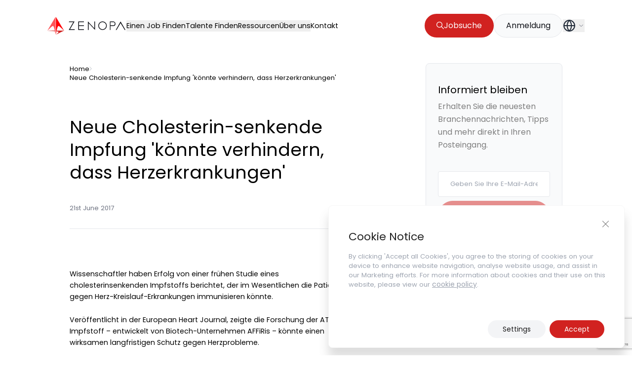

--- FILE ---
content_type: text/html; charset=UTF-8
request_url: https://zenopa.com/industry-news-post/neue-cholesterin-senkende-impfung-konnte-verhindern-dass-herzerkrankungen/
body_size: 21214
content:
<!doctype html>
<html class="html wp-singular industry-news-post-template-default single single-industry-news-post postid-485130 wp-theme-pegasus" lang="en_GB">
    <head>
        <meta charset="UTF-8" /><meta http-equiv="X-UA-Compatible" content="IE=edge"><meta name="viewport" content="width=device-width, initial-scale=1.0, maximum-scale=5.0, user-scalable=yes, minimal-ui"><meta name="format-detection" content="telephone=no"><meta name="apple-mobile-web-app-capable" content="yes"><meta name="mobile-web-app-capable" content="yes"><link rel="apple-touch-icon" sizes="180x180" href="/apple-touch-icon.png"><link rel="icon" type="image/png" sizes="32x32" href="/favicon-32x32.png"><link rel="icon" type="image/png" sizes="16x16" href="/favicon-16x16.png"><link rel="mask-icon" href="/safari-pinned-tab.svg" color="#5bbad5"><meta name="msapplication-TileColor" content="#1060F5"><meta name="theme-color" content="#1060F5">
<!-- Search Engine Optimization by Rank Math - https://rankmath.com/ -->
<title>Neue Cholesterin-senkende Impfung &#039;könnte verhindern, dass Herzerkrankungen&#039; - Industry News - Zenopa Europäische Union – Deutsch</title>
<meta name="description" content="Neue Cholesterin-senkende Impfung &#039;könnte verhindern, dass Herzerkrankungen&#039;"/>
<meta name="robots" content="follow, index, max-snippet:-1, max-video-preview:-1, max-image-preview:large"/>
<link rel="canonical" href="https://zenopa.com/industry-news-post/neue-cholesterin-senkende-impfung-konnte-verhindern-dass-herzerkrankungen/" />
<meta property="og:locale" content="en_GB" />
<meta property="og:type" content="article" />
<meta property="og:title" content="Neue Cholesterin-senkende Impfung &#039;könnte verhindern, dass Herzerkrankungen&#039; - Industry News - Zenopa Europäische Union – Deutsch" />
<meta property="og:description" content="Neue Cholesterin-senkende Impfung &#039;könnte verhindern, dass Herzerkrankungen&#039;" />
<meta property="og:url" content="https://zenopa.com/industry-news-post/neue-cholesterin-senkende-impfung-konnte-verhindern-dass-herzerkrankungen/" />
<meta property="og:site_name" content="Zenopa" />
<meta property="og:updated_time" content="2023-11-29T20:44:15+00:00" />
<meta property="og:image" content="https://zenopa.com/wp-content/uploads/2024/04/Zenopa-TDCF.jpg" />
<meta property="og:image:secure_url" content="https://zenopa.com/wp-content/uploads/2024/04/Zenopa-TDCF.jpg" />
<meta property="og:image:width" content="945" />
<meta property="og:image:height" content="900" />
<meta property="og:image:alt" content="Neue Cholesterin-senkende Impfung &#039;könnte verhindern, dass Herzerkrankungen&#039;" />
<meta property="og:image:type" content="image/jpeg" />
<meta property="article:published_time" content="2017-06-21T16:46:07+00:00" />
<meta property="article:modified_time" content="2023-11-29T20:44:15+00:00" />
<meta name="twitter:card" content="summary_large_image" />
<meta name="twitter:title" content="Neue Cholesterin-senkende Impfung &#039;könnte verhindern, dass Herzerkrankungen&#039; - Industry News - Zenopa Europäische Union – Deutsch" />
<meta name="twitter:description" content="Neue Cholesterin-senkende Impfung &#039;könnte verhindern, dass Herzerkrankungen&#039;" />
<meta name="twitter:image" content="https://zenopa.com/wp-content/uploads/2024/04/Zenopa-TDCF.jpg" />
<script type="application/ld+json" class="rank-math-schema">{"@context":"https://schema.org","@graph":[{"@type":["Person","Organization"],"@id":"https://zenopa.com/#person","name":"Zenopa"},{"@type":"WebSite","@id":"https://zenopa.com/#website","url":"https://zenopa.com","name":"Zenopa","publisher":{"@id":"https://zenopa.com/#person"},"inLanguage":"en-GB"},{"@type":"ImageObject","@id":"https://zenopa.com/wp-content/uploads/2024/04/Zenopa-TDCF.jpg","url":"https://zenopa.com/wp-content/uploads/2024/04/Zenopa-TDCF.jpg","width":"945","height":"900","inLanguage":"en-GB"},{"@type":"BreadcrumbList","@id":"https://zenopa.com/industry-news-post/neue-cholesterin-senkende-impfung-konnte-verhindern-dass-herzerkrankungen/#breadcrumb","itemListElement":[{"@type":"ListItem","position":"1","item":{"@id":"https://zenopa.com","name":"Home"}},{"@type":"ListItem","position":"2","item":{"@id":"https://zenopa.com/industry-news-post/neue-cholesterin-senkende-impfung-konnte-verhindern-dass-herzerkrankungen/","name":"Neue Cholesterin-senkende Impfung &#039;k\u00f6nnte verhindern, dass Herzerkrankungen&#039;"}}]},{"@type":"WebPage","@id":"https://zenopa.com/industry-news-post/neue-cholesterin-senkende-impfung-konnte-verhindern-dass-herzerkrankungen/#webpage","url":"https://zenopa.com/industry-news-post/neue-cholesterin-senkende-impfung-konnte-verhindern-dass-herzerkrankungen/","name":"Neue Cholesterin-senkende Impfung &#039;k\u00f6nnte verhindern, dass Herzerkrankungen&#039; - Industry News - Zenopa Europ\u00e4ische Union \u2013 Deutsch","datePublished":"2017-06-21T16:46:07+00:00","dateModified":"2023-11-29T20:44:15+00:00","isPartOf":{"@id":"https://zenopa.com/#website"},"primaryImageOfPage":{"@id":"https://zenopa.com/wp-content/uploads/2024/04/Zenopa-TDCF.jpg"},"inLanguage":"en-GB","breadcrumb":{"@id":"https://zenopa.com/industry-news-post/neue-cholesterin-senkende-impfung-konnte-verhindern-dass-herzerkrankungen/#breadcrumb"}},{"@type":"Person","@id":"https://zenopa.com/author/","url":"https://zenopa.com/author/","image":{"@type":"ImageObject","@id":"https://secure.gravatar.com/avatar/?s=96&amp;d=mm&amp;r=g","url":"https://secure.gravatar.com/avatar/?s=96&amp;d=mm&amp;r=g","inLanguage":"en-GB"}},{"@type":"NewsArticle","headline":"Neue Cholesterin-senkende Impfung &#039;k\u00f6nnte verhindern, dass Herzerkrankungen&#039; - Industry News -","datePublished":"2017-06-21T16:46:07+00:00","dateModified":"2023-11-29T20:44:15+00:00","author":{"@id":"https://zenopa.com/author/"},"publisher":{"@id":"https://zenopa.com/#person"},"description":"Neue Cholesterin-senkende Impfung &#039;k\u00f6nnte verhindern, dass Herzerkrankungen&#039;","name":"Neue Cholesterin-senkende Impfung &#039;k\u00f6nnte verhindern, dass Herzerkrankungen&#039; - Industry News -","@id":"https://zenopa.com/industry-news-post/neue-cholesterin-senkende-impfung-konnte-verhindern-dass-herzerkrankungen/#richSnippet","isPartOf":{"@id":"https://zenopa.com/industry-news-post/neue-cholesterin-senkende-impfung-konnte-verhindern-dass-herzerkrankungen/#webpage"},"image":{"@id":"https://zenopa.com/wp-content/uploads/2024/04/Zenopa-TDCF.jpg"},"inLanguage":"en-GB","mainEntityOfPage":{"@id":"https://zenopa.com/industry-news-post/neue-cholesterin-senkende-impfung-konnte-verhindern-dass-herzerkrankungen/#webpage"}}]}</script>
<!-- /Rank Math WordPress SEO plugin -->

<script type="application/ld+json">{"@context": "http://schema.org","@type": "Organization","address": {"@type": "PostalAddress","streetAddress": "","addressLocality": "","addressRegion": "","addressCountry": "","postalCode": ""},"email": "","telephone": "","name": "","url": "https://zenopa.com"}</script><link rel="alternate" title="oEmbed (JSON)" type="application/json+oembed" href="https://zenopa.com/wp-json/oembed/1.0/embed?url=https%3A%2F%2Fzenopa.com%2Findustry-news-post%2Fneue-cholesterin-senkende-impfung-konnte-verhindern-dass-herzerkrankungen%2F" />
<link rel="alternate" title="oEmbed (XML)" type="text/xml+oembed" href="https://zenopa.com/wp-json/oembed/1.0/embed?url=https%3A%2F%2Fzenopa.com%2Findustry-news-post%2Fneue-cholesterin-senkende-impfung-konnte-verhindern-dass-herzerkrankungen%2F&#038;format=xml" />
<style id='wp-img-auto-sizes-contain-inline-css' type='text/css'>
img:is([sizes=auto i],[sizes^="auto," i]){contain-intrinsic-size:3000px 1500px}
/*# sourceURL=wp-img-auto-sizes-contain-inline-css */
</style>
<style id='classic-theme-styles-inline-css' type='text/css'>
/*! This file is auto-generated */
.wp-block-button__link{color:#fff;background-color:#32373c;border-radius:9999px;box-shadow:none;text-decoration:none;padding:calc(.667em + 2px) calc(1.333em + 2px);font-size:1.125em}.wp-block-file__button{background:#32373c;color:#fff;text-decoration:none}
/*# sourceURL=/wp-includes/css/classic-themes.min.css */
</style>
<link rel='stylesheet' id='contact-form-7-css' href='https://zenopa.com/wp-content/plugins/contact-form-7/includes/css/styles.css?ver=5.9' type='text/css' media='all' />
<link rel='stylesheet' id='IonIcons-css' href='https://zenopa.com/wp-content/themes/pegasus/dist/css/ionicons.min.css?ver=2.0' type='text/css' media='all' />
<link rel='stylesheet' id='Main-css' href='https://zenopa.com/wp-content/themes/pegasus/dist/css/main.css?ver=2.0' type='text/css' media='all' />
<link rel='stylesheet' id='Select2-css' href='https://zenopa.com/wp-content/themes/pegasus/dist/css/select2.min.css?ver=6.9' type='text/css' media='all' />
<link rel='stylesheet' id='moove_gdpr_frontend-css' href='https://zenopa.com/wp-content/plugins/gdpr-cookie-compliance/dist/styles/gdpr-main-nf.css?ver=4.15.6' type='text/css' media='all' />
<style id='moove_gdpr_frontend-inline-css' type='text/css'>
				#moove_gdpr_cookie_modal .moove-gdpr-modal-content .moove-gdpr-tab-main h3.tab-title, 
				#moove_gdpr_cookie_modal .moove-gdpr-modal-content .moove-gdpr-tab-main span.tab-title,
				#moove_gdpr_cookie_modal .moove-gdpr-modal-content .moove-gdpr-modal-left-content #moove-gdpr-menu li a, 
				#moove_gdpr_cookie_modal .moove-gdpr-modal-content .moove-gdpr-modal-left-content #moove-gdpr-menu li button,
				#moove_gdpr_cookie_modal .moove-gdpr-modal-content .moove-gdpr-modal-left-content .moove-gdpr-branding-cnt a,
				#moove_gdpr_cookie_modal .moove-gdpr-modal-content .moove-gdpr-modal-footer-content .moove-gdpr-button-holder a.mgbutton, 
				#moove_gdpr_cookie_modal .moove-gdpr-modal-content .moove-gdpr-modal-footer-content .moove-gdpr-button-holder button.mgbutton,
				#moove_gdpr_cookie_modal .cookie-switch .cookie-slider:after, 
				#moove_gdpr_cookie_modal .cookie-switch .slider:after, 
				#moove_gdpr_cookie_modal .switch .cookie-slider:after, 
				#moove_gdpr_cookie_modal .switch .slider:after,
				#moove_gdpr_cookie_info_bar .moove-gdpr-info-bar-container .moove-gdpr-info-bar-content p, 
				#moove_gdpr_cookie_info_bar .moove-gdpr-info-bar-container .moove-gdpr-info-bar-content p a,
				#moove_gdpr_cookie_info_bar .moove-gdpr-info-bar-container .moove-gdpr-info-bar-content a.mgbutton, 
				#moove_gdpr_cookie_info_bar .moove-gdpr-info-bar-container .moove-gdpr-info-bar-content button.mgbutton,
				#moove_gdpr_cookie_modal .moove-gdpr-modal-content .moove-gdpr-tab-main .moove-gdpr-tab-main-content h1, 
				#moove_gdpr_cookie_modal .moove-gdpr-modal-content .moove-gdpr-tab-main .moove-gdpr-tab-main-content h2, 
				#moove_gdpr_cookie_modal .moove-gdpr-modal-content .moove-gdpr-tab-main .moove-gdpr-tab-main-content h3, 
				#moove_gdpr_cookie_modal .moove-gdpr-modal-content .moove-gdpr-tab-main .moove-gdpr-tab-main-content h4, 
				#moove_gdpr_cookie_modal .moove-gdpr-modal-content .moove-gdpr-tab-main .moove-gdpr-tab-main-content h5, 
				#moove_gdpr_cookie_modal .moove-gdpr-modal-content .moove-gdpr-tab-main .moove-gdpr-tab-main-content h6,
				#moove_gdpr_cookie_modal .moove-gdpr-modal-content.moove_gdpr_modal_theme_v2 .moove-gdpr-modal-title .tab-title,
				#moove_gdpr_cookie_modal .moove-gdpr-modal-content.moove_gdpr_modal_theme_v2 .moove-gdpr-tab-main h3.tab-title, 
				#moove_gdpr_cookie_modal .moove-gdpr-modal-content.moove_gdpr_modal_theme_v2 .moove-gdpr-tab-main span.tab-title,
				#moove_gdpr_cookie_modal .moove-gdpr-modal-content.moove_gdpr_modal_theme_v2 .moove-gdpr-branding-cnt a {
				 	font-weight: inherit				}
			#moove_gdpr_cookie_modal,#moove_gdpr_cookie_info_bar,.gdpr_cookie_settings_shortcode_content{font-family:inherit}#moove_gdpr_save_popup_settings_button{background-color:#373737;color:#fff}#moove_gdpr_save_popup_settings_button:hover{background-color:#000}#moove_gdpr_cookie_info_bar .moove-gdpr-info-bar-container .moove-gdpr-info-bar-content a.mgbutton,#moove_gdpr_cookie_info_bar .moove-gdpr-info-bar-container .moove-gdpr-info-bar-content button.mgbutton{background-color:#d12220}#moove_gdpr_cookie_modal .moove-gdpr-modal-content .moove-gdpr-modal-footer-content .moove-gdpr-button-holder a.mgbutton,#moove_gdpr_cookie_modal .moove-gdpr-modal-content .moove-gdpr-modal-footer-content .moove-gdpr-button-holder button.mgbutton,.gdpr_cookie_settings_shortcode_content .gdpr-shr-button.button-green{background-color:#d12220;border-color:#d12220}#moove_gdpr_cookie_modal .moove-gdpr-modal-content .moove-gdpr-modal-footer-content .moove-gdpr-button-holder a.mgbutton:hover,#moove_gdpr_cookie_modal .moove-gdpr-modal-content .moove-gdpr-modal-footer-content .moove-gdpr-button-holder button.mgbutton:hover,.gdpr_cookie_settings_shortcode_content .gdpr-shr-button.button-green:hover{background-color:#fff;color:#d12220}#moove_gdpr_cookie_modal .moove-gdpr-modal-content .moove-gdpr-modal-close i,#moove_gdpr_cookie_modal .moove-gdpr-modal-content .moove-gdpr-modal-close span.gdpr-icon{background-color:#d12220;border:1px solid #d12220}#moove_gdpr_cookie_info_bar span.change-settings-button.focus-g,#moove_gdpr_cookie_info_bar span.change-settings-button:focus,#moove_gdpr_cookie_info_bar button.change-settings-button.focus-g,#moove_gdpr_cookie_info_bar button.change-settings-button:focus{-webkit-box-shadow:0 0 1px 3px #d12220;-moz-box-shadow:0 0 1px 3px #d12220;box-shadow:0 0 1px 3px #d12220}#moove_gdpr_cookie_modal .moove-gdpr-modal-content .moove-gdpr-modal-close i:hover,#moove_gdpr_cookie_modal .moove-gdpr-modal-content .moove-gdpr-modal-close span.gdpr-icon:hover,#moove_gdpr_cookie_info_bar span[data-href]>u.change-settings-button{color:#d12220}#moove_gdpr_cookie_modal .moove-gdpr-modal-content .moove-gdpr-modal-left-content #moove-gdpr-menu li.menu-item-selected a span.gdpr-icon,#moove_gdpr_cookie_modal .moove-gdpr-modal-content .moove-gdpr-modal-left-content #moove-gdpr-menu li.menu-item-selected button span.gdpr-icon{color:inherit}#moove_gdpr_cookie_modal .moove-gdpr-modal-content .moove-gdpr-modal-left-content #moove-gdpr-menu li a span.gdpr-icon,#moove_gdpr_cookie_modal .moove-gdpr-modal-content .moove-gdpr-modal-left-content #moove-gdpr-menu li button span.gdpr-icon{color:inherit}#moove_gdpr_cookie_modal .gdpr-acc-link{line-height:0;font-size:0;color:transparent;position:absolute}#moove_gdpr_cookie_modal .moove-gdpr-modal-content .moove-gdpr-modal-close:hover i,#moove_gdpr_cookie_modal .moove-gdpr-modal-content .moove-gdpr-modal-left-content #moove-gdpr-menu li a,#moove_gdpr_cookie_modal .moove-gdpr-modal-content .moove-gdpr-modal-left-content #moove-gdpr-menu li button,#moove_gdpr_cookie_modal .moove-gdpr-modal-content .moove-gdpr-modal-left-content #moove-gdpr-menu li button i,#moove_gdpr_cookie_modal .moove-gdpr-modal-content .moove-gdpr-modal-left-content #moove-gdpr-menu li a i,#moove_gdpr_cookie_modal .moove-gdpr-modal-content .moove-gdpr-tab-main .moove-gdpr-tab-main-content a:hover,#moove_gdpr_cookie_info_bar.moove-gdpr-dark-scheme .moove-gdpr-info-bar-container .moove-gdpr-info-bar-content a.mgbutton:hover,#moove_gdpr_cookie_info_bar.moove-gdpr-dark-scheme .moove-gdpr-info-bar-container .moove-gdpr-info-bar-content button.mgbutton:hover,#moove_gdpr_cookie_info_bar.moove-gdpr-dark-scheme .moove-gdpr-info-bar-container .moove-gdpr-info-bar-content a:hover,#moove_gdpr_cookie_info_bar.moove-gdpr-dark-scheme .moove-gdpr-info-bar-container .moove-gdpr-info-bar-content button:hover,#moove_gdpr_cookie_info_bar.moove-gdpr-dark-scheme .moove-gdpr-info-bar-container .moove-gdpr-info-bar-content span.change-settings-button:hover,#moove_gdpr_cookie_info_bar.moove-gdpr-dark-scheme .moove-gdpr-info-bar-container .moove-gdpr-info-bar-content button.change-settings-button:hover,#moove_gdpr_cookie_info_bar.moove-gdpr-dark-scheme .moove-gdpr-info-bar-container .moove-gdpr-info-bar-content u.change-settings-button:hover,#moove_gdpr_cookie_info_bar span[data-href]>u.change-settings-button,#moove_gdpr_cookie_info_bar.moove-gdpr-dark-scheme .moove-gdpr-info-bar-container .moove-gdpr-info-bar-content a.mgbutton.focus-g,#moove_gdpr_cookie_info_bar.moove-gdpr-dark-scheme .moove-gdpr-info-bar-container .moove-gdpr-info-bar-content button.mgbutton.focus-g,#moove_gdpr_cookie_info_bar.moove-gdpr-dark-scheme .moove-gdpr-info-bar-container .moove-gdpr-info-bar-content a.focus-g,#moove_gdpr_cookie_info_bar.moove-gdpr-dark-scheme .moove-gdpr-info-bar-container .moove-gdpr-info-bar-content button.focus-g,#moove_gdpr_cookie_info_bar.moove-gdpr-dark-scheme .moove-gdpr-info-bar-container .moove-gdpr-info-bar-content a.mgbutton:focus,#moove_gdpr_cookie_info_bar.moove-gdpr-dark-scheme .moove-gdpr-info-bar-container .moove-gdpr-info-bar-content button.mgbutton:focus,#moove_gdpr_cookie_info_bar.moove-gdpr-dark-scheme .moove-gdpr-info-bar-container .moove-gdpr-info-bar-content a:focus,#moove_gdpr_cookie_info_bar.moove-gdpr-dark-scheme .moove-gdpr-info-bar-container .moove-gdpr-info-bar-content button:focus,#moove_gdpr_cookie_info_bar.moove-gdpr-dark-scheme .moove-gdpr-info-bar-container .moove-gdpr-info-bar-content span.change-settings-button.focus-g,span.change-settings-button:focus,button.change-settings-button.focus-g,button.change-settings-button:focus,#moove_gdpr_cookie_info_bar.moove-gdpr-dark-scheme .moove-gdpr-info-bar-container .moove-gdpr-info-bar-content u.change-settings-button.focus-g,#moove_gdpr_cookie_info_bar.moove-gdpr-dark-scheme .moove-gdpr-info-bar-container .moove-gdpr-info-bar-content u.change-settings-button:focus{color:#d12220}#moove_gdpr_cookie_modal.gdpr_lightbox-hide{display:none}
/*# sourceURL=moove_gdpr_frontend-inline-css */
</style>
<script type="text/javascript" src="https://zenopa.com/wp-includes/js/jquery/jquery.min.js?ver=3.7.1" id="jquery-core-js"></script>
<script type="text/javascript" src="https://zenopa.com/wp-includes/js/jquery/jquery-migrate.min.js?ver=3.4.1" id="jquery-migrate-js"></script>
<link rel="https://api.w.org/" href="https://zenopa.com/wp-json/" /><link rel="EditURI" type="application/rsd+xml" title="RSD" href="https://zenopa.com/xmlrpc.php?rsd" />
<link rel='shortlink' href='https://zenopa.com/?p=485130' />
		<script type="text/javascript">
				(function(c,l,a,r,i,t,y){
					c[a]=c[a]||function(){(c[a].q=c[a].q||[]).push(arguments)};t=l.createElement(r);t.async=1;
					t.src="https://www.clarity.ms/tag/"+i+"?ref=wordpress";y=l.getElementsByTagName(r)[0];y.parentNode.insertBefore(t,y);
				})(window, document, "clarity", "script", "oyrytlmk74");
		</script>
		<style>
        body.gdpr-infobar-visible > .background-container {
            position: fixed;
            top: 0;
            left: 0;
            width: 100%;
            z-index: 9999;
            background-color: rgba(0, 0, 0, 0.8); /* You can adjust this */
            box-shadow: 0 4px 6px rgba(0, 0, 0, 0.1);
        }
    </style><link rel="preload" href="https://zenopa.com/wp-content/plugins/contact-form-7/includes/css/styles.css" as="style" type="text/css" crossorigin="anonymous"><link rel="preload" href="https://zenopa.com/wp-content/themes/pegasus/dist/css/ionicons.min.css" as="style" type="text/css" crossorigin="anonymous"><link rel="preload" href="https://zenopa.com/wp-content/themes/pegasus/dist/css/main.css" as="style" type="text/css" crossorigin="anonymous"><link rel="preload" href="https://zenopa.com/wp-content/themes/pegasus/dist/css/select2.min.css" as="style" type="text/css" crossorigin="anonymous"><link rel="preload" href="https://zenopa.com/wp-content/plugins/gdpr-cookie-compliance/dist/styles/gdpr-main-nf.css" as="style" type="text/css" crossorigin="anonymous">    <style type="text/css">
        /* Ensure that custom fonts are displayed immediately */
        @font-face {
            font-family: 'Poppins';
            src: url('https://zenopa.com/wp-content/themes/pegasus/dist/fonts/Poppins-Regular.woff2') format('woff2');
            font-display: swap;
        }
    </style>
    <link rel="preload" href="https://zenopa.com/wp-content/themes/pegasus/dist/fonts/Poppins-Regular.woff2" as="font" type="font/woff2" crossorigin="anonymous"><link rel="preload" href="https://zenopa.com/wp-content/themes/pegasus/dist/fonts/ionicons.woff2" as="font" type="font/woff2" crossorigin="anonymous"><script type="text/javascript">var ajaxurl = "https://zenopa.com/wp-admin/admin-ajax.php"</script><link rel="alternate" href="https://zenopa.com/industry-news-post/neue-cholesterin-senkende-impfung-konnte-verhindern-dass-herzerkrankungen/" hreflang="de-de"><link rel="alternate" href="https://zenopa.com/industry-news-post/neue-cholesterin-senkende-impfung-konnte-verhindern-dass-herzerkrankungen/" hreflang="x-default"><!-- Google Tag Manager -->
<script>(function(w,d,s,l,i){w[l]=w[l]||[];w[l].push({'gtm.start':
new Date().getTime(),event:'gtm.js'});var f=d.getElementsByTagName(s)[0],
j=d.createElement(s),dl=l!='dataLayer'?'&l='+l:'';j.async=true;j.src=
'https://www.googletagmanager.com/gtm.js?id='+i+dl;f.parentNode.insertBefore(j,f);
})(window,document,'script','dataLayer','GTM-TJNL4V4');</script>
<!-- End Google Tag Manager -->
<meta name="google-site-verification" content="rgHdweOD_hOu9n_FcCk-sUchvIpM8IMpFjhDM1QiaJQ" /><style id="wpforms-css-vars-root">
				:root {
					--wpforms-field-border-radius: 3px;
--wpforms-field-border-style: solid;
--wpforms-field-border-size: 1px;
--wpforms-field-background-color: #ffffff;
--wpforms-field-border-color: rgba( 0, 0, 0, 0.25 );
--wpforms-field-border-color-spare: rgba( 0, 0, 0, 0.25 );
--wpforms-field-text-color: rgba( 0, 0, 0, 0.7 );
--wpforms-field-menu-color: #ffffff;
--wpforms-label-color: rgba( 0, 0, 0, 0.85 );
--wpforms-label-sublabel-color: rgba( 0, 0, 0, 0.55 );
--wpforms-label-error-color: #d63637;
--wpforms-button-border-radius: 3px;
--wpforms-button-border-style: none;
--wpforms-button-border-size: 1px;
--wpforms-button-background-color: #066aab;
--wpforms-button-border-color: #066aab;
--wpforms-button-text-color: #ffffff;
--wpforms-page-break-color: #066aab;
--wpforms-background-image: none;
--wpforms-background-position: center center;
--wpforms-background-repeat: no-repeat;
--wpforms-background-size: cover;
--wpforms-background-width: 100px;
--wpforms-background-height: 100px;
--wpforms-background-color: rgba( 0, 0, 0, 0 );
--wpforms-background-url: none;
--wpforms-container-padding: 0px;
--wpforms-container-border-style: none;
--wpforms-container-border-width: 1px;
--wpforms-container-border-color: #000000;
--wpforms-container-border-radius: 3px;
--wpforms-field-size-input-height: 43px;
--wpforms-field-size-input-spacing: 15px;
--wpforms-field-size-font-size: 16px;
--wpforms-field-size-line-height: 19px;
--wpforms-field-size-padding-h: 14px;
--wpforms-field-size-checkbox-size: 16px;
--wpforms-field-size-sublabel-spacing: 5px;
--wpforms-field-size-icon-size: 1;
--wpforms-label-size-font-size: 16px;
--wpforms-label-size-line-height: 19px;
--wpforms-label-size-sublabel-font-size: 14px;
--wpforms-label-size-sublabel-line-height: 17px;
--wpforms-button-size-font-size: 17px;
--wpforms-button-size-height: 41px;
--wpforms-button-size-padding-h: 15px;
--wpforms-button-size-margin-top: 10px;
--wpforms-container-shadow-size-box-shadow: none;

				}
			</style>

        
    <style id='global-styles-inline-css' type='text/css'>
:root{--wp--preset--aspect-ratio--square: 1;--wp--preset--aspect-ratio--4-3: 4/3;--wp--preset--aspect-ratio--3-4: 3/4;--wp--preset--aspect-ratio--3-2: 3/2;--wp--preset--aspect-ratio--2-3: 2/3;--wp--preset--aspect-ratio--16-9: 16/9;--wp--preset--aspect-ratio--9-16: 9/16;--wp--preset--color--black: #000000;--wp--preset--color--cyan-bluish-gray: #abb8c3;--wp--preset--color--white: #ffffff;--wp--preset--color--pale-pink: #f78da7;--wp--preset--color--vivid-red: #cf2e2e;--wp--preset--color--luminous-vivid-orange: #ff6900;--wp--preset--color--luminous-vivid-amber: #fcb900;--wp--preset--color--light-green-cyan: #7bdcb5;--wp--preset--color--vivid-green-cyan: #00d084;--wp--preset--color--pale-cyan-blue: #8ed1fc;--wp--preset--color--vivid-cyan-blue: #0693e3;--wp--preset--color--vivid-purple: #9b51e0;--wp--preset--gradient--vivid-cyan-blue-to-vivid-purple: linear-gradient(135deg,rgb(6,147,227) 0%,rgb(155,81,224) 100%);--wp--preset--gradient--light-green-cyan-to-vivid-green-cyan: linear-gradient(135deg,rgb(122,220,180) 0%,rgb(0,208,130) 100%);--wp--preset--gradient--luminous-vivid-amber-to-luminous-vivid-orange: linear-gradient(135deg,rgb(252,185,0) 0%,rgb(255,105,0) 100%);--wp--preset--gradient--luminous-vivid-orange-to-vivid-red: linear-gradient(135deg,rgb(255,105,0) 0%,rgb(207,46,46) 100%);--wp--preset--gradient--very-light-gray-to-cyan-bluish-gray: linear-gradient(135deg,rgb(238,238,238) 0%,rgb(169,184,195) 100%);--wp--preset--gradient--cool-to-warm-spectrum: linear-gradient(135deg,rgb(74,234,220) 0%,rgb(151,120,209) 20%,rgb(207,42,186) 40%,rgb(238,44,130) 60%,rgb(251,105,98) 80%,rgb(254,248,76) 100%);--wp--preset--gradient--blush-light-purple: linear-gradient(135deg,rgb(255,206,236) 0%,rgb(152,150,240) 100%);--wp--preset--gradient--blush-bordeaux: linear-gradient(135deg,rgb(254,205,165) 0%,rgb(254,45,45) 50%,rgb(107,0,62) 100%);--wp--preset--gradient--luminous-dusk: linear-gradient(135deg,rgb(255,203,112) 0%,rgb(199,81,192) 50%,rgb(65,88,208) 100%);--wp--preset--gradient--pale-ocean: linear-gradient(135deg,rgb(255,245,203) 0%,rgb(182,227,212) 50%,rgb(51,167,181) 100%);--wp--preset--gradient--electric-grass: linear-gradient(135deg,rgb(202,248,128) 0%,rgb(113,206,126) 100%);--wp--preset--gradient--midnight: linear-gradient(135deg,rgb(2,3,129) 0%,rgb(40,116,252) 100%);--wp--preset--font-size--small: 13px;--wp--preset--font-size--medium: 20px;--wp--preset--font-size--large: 36px;--wp--preset--font-size--x-large: 42px;--wp--preset--spacing--20: 0.44rem;--wp--preset--spacing--30: 0.67rem;--wp--preset--spacing--40: 1rem;--wp--preset--spacing--50: 1.5rem;--wp--preset--spacing--60: 2.25rem;--wp--preset--spacing--70: 3.38rem;--wp--preset--spacing--80: 5.06rem;--wp--preset--shadow--natural: 6px 6px 9px rgba(0, 0, 0, 0.2);--wp--preset--shadow--deep: 12px 12px 50px rgba(0, 0, 0, 0.4);--wp--preset--shadow--sharp: 6px 6px 0px rgba(0, 0, 0, 0.2);--wp--preset--shadow--outlined: 6px 6px 0px -3px rgb(255, 255, 255), 6px 6px rgb(0, 0, 0);--wp--preset--shadow--crisp: 6px 6px 0px rgb(0, 0, 0);}:where(.is-layout-flex){gap: 0.5em;}:where(.is-layout-grid){gap: 0.5em;}body .is-layout-flex{display: flex;}.is-layout-flex{flex-wrap: wrap;align-items: center;}.is-layout-flex > :is(*, div){margin: 0;}body .is-layout-grid{display: grid;}.is-layout-grid > :is(*, div){margin: 0;}:where(.wp-block-columns.is-layout-flex){gap: 2em;}:where(.wp-block-columns.is-layout-grid){gap: 2em;}:where(.wp-block-post-template.is-layout-flex){gap: 1.25em;}:where(.wp-block-post-template.is-layout-grid){gap: 1.25em;}.has-black-color{color: var(--wp--preset--color--black) !important;}.has-cyan-bluish-gray-color{color: var(--wp--preset--color--cyan-bluish-gray) !important;}.has-white-color{color: var(--wp--preset--color--white) !important;}.has-pale-pink-color{color: var(--wp--preset--color--pale-pink) !important;}.has-vivid-red-color{color: var(--wp--preset--color--vivid-red) !important;}.has-luminous-vivid-orange-color{color: var(--wp--preset--color--luminous-vivid-orange) !important;}.has-luminous-vivid-amber-color{color: var(--wp--preset--color--luminous-vivid-amber) !important;}.has-light-green-cyan-color{color: var(--wp--preset--color--light-green-cyan) !important;}.has-vivid-green-cyan-color{color: var(--wp--preset--color--vivid-green-cyan) !important;}.has-pale-cyan-blue-color{color: var(--wp--preset--color--pale-cyan-blue) !important;}.has-vivid-cyan-blue-color{color: var(--wp--preset--color--vivid-cyan-blue) !important;}.has-vivid-purple-color{color: var(--wp--preset--color--vivid-purple) !important;}.has-black-background-color{background-color: var(--wp--preset--color--black) !important;}.has-cyan-bluish-gray-background-color{background-color: var(--wp--preset--color--cyan-bluish-gray) !important;}.has-white-background-color{background-color: var(--wp--preset--color--white) !important;}.has-pale-pink-background-color{background-color: var(--wp--preset--color--pale-pink) !important;}.has-vivid-red-background-color{background-color: var(--wp--preset--color--vivid-red) !important;}.has-luminous-vivid-orange-background-color{background-color: var(--wp--preset--color--luminous-vivid-orange) !important;}.has-luminous-vivid-amber-background-color{background-color: var(--wp--preset--color--luminous-vivid-amber) !important;}.has-light-green-cyan-background-color{background-color: var(--wp--preset--color--light-green-cyan) !important;}.has-vivid-green-cyan-background-color{background-color: var(--wp--preset--color--vivid-green-cyan) !important;}.has-pale-cyan-blue-background-color{background-color: var(--wp--preset--color--pale-cyan-blue) !important;}.has-vivid-cyan-blue-background-color{background-color: var(--wp--preset--color--vivid-cyan-blue) !important;}.has-vivid-purple-background-color{background-color: var(--wp--preset--color--vivid-purple) !important;}.has-black-border-color{border-color: var(--wp--preset--color--black) !important;}.has-cyan-bluish-gray-border-color{border-color: var(--wp--preset--color--cyan-bluish-gray) !important;}.has-white-border-color{border-color: var(--wp--preset--color--white) !important;}.has-pale-pink-border-color{border-color: var(--wp--preset--color--pale-pink) !important;}.has-vivid-red-border-color{border-color: var(--wp--preset--color--vivid-red) !important;}.has-luminous-vivid-orange-border-color{border-color: var(--wp--preset--color--luminous-vivid-orange) !important;}.has-luminous-vivid-amber-border-color{border-color: var(--wp--preset--color--luminous-vivid-amber) !important;}.has-light-green-cyan-border-color{border-color: var(--wp--preset--color--light-green-cyan) !important;}.has-vivid-green-cyan-border-color{border-color: var(--wp--preset--color--vivid-green-cyan) !important;}.has-pale-cyan-blue-border-color{border-color: var(--wp--preset--color--pale-cyan-blue) !important;}.has-vivid-cyan-blue-border-color{border-color: var(--wp--preset--color--vivid-cyan-blue) !important;}.has-vivid-purple-border-color{border-color: var(--wp--preset--color--vivid-purple) !important;}.has-vivid-cyan-blue-to-vivid-purple-gradient-background{background: var(--wp--preset--gradient--vivid-cyan-blue-to-vivid-purple) !important;}.has-light-green-cyan-to-vivid-green-cyan-gradient-background{background: var(--wp--preset--gradient--light-green-cyan-to-vivid-green-cyan) !important;}.has-luminous-vivid-amber-to-luminous-vivid-orange-gradient-background{background: var(--wp--preset--gradient--luminous-vivid-amber-to-luminous-vivid-orange) !important;}.has-luminous-vivid-orange-to-vivid-red-gradient-background{background: var(--wp--preset--gradient--luminous-vivid-orange-to-vivid-red) !important;}.has-very-light-gray-to-cyan-bluish-gray-gradient-background{background: var(--wp--preset--gradient--very-light-gray-to-cyan-bluish-gray) !important;}.has-cool-to-warm-spectrum-gradient-background{background: var(--wp--preset--gradient--cool-to-warm-spectrum) !important;}.has-blush-light-purple-gradient-background{background: var(--wp--preset--gradient--blush-light-purple) !important;}.has-blush-bordeaux-gradient-background{background: var(--wp--preset--gradient--blush-bordeaux) !important;}.has-luminous-dusk-gradient-background{background: var(--wp--preset--gradient--luminous-dusk) !important;}.has-pale-ocean-gradient-background{background: var(--wp--preset--gradient--pale-ocean) !important;}.has-electric-grass-gradient-background{background: var(--wp--preset--gradient--electric-grass) !important;}.has-midnight-gradient-background{background: var(--wp--preset--gradient--midnight) !important;}.has-small-font-size{font-size: var(--wp--preset--font-size--small) !important;}.has-medium-font-size{font-size: var(--wp--preset--font-size--medium) !important;}.has-large-font-size{font-size: var(--wp--preset--font-size--large) !important;}.has-x-large-font-size{font-size: var(--wp--preset--font-size--x-large) !important;}
/*# sourceURL=global-styles-inline-css */
</style>
</head>

    <body  data-hide-department="">
        <!-- Google Tag Manager (noscript) -->
<noscript><iframe src="https://www.googletagmanager.com/ns.html?id=GTM-TJNL4V4"
height="0" width="0" style="display:none;visibility:hidden"></iframe></noscript>
<!-- End Google Tag Manager (noscript) -->
        <section x-data="ipDetectionBar()"
         x-effect="if(!matchingLocation && show){ $dispatch('ipDetectionBarShow', {show: true}) } else { $dispatch('ipDetectionBarShow', {show: false}) }"
         class="IP__Detection w-full h-[104px] z-[5001] bg-grey-900 text-content-light relative"
         :class="(!matchingLocation && show) ? 'visible' : ''">
         <div class="w-full h-full p-6 flex items-center justify-center">
            <div>
                <p>Looks like you&#8217;re on the German site. Choose another location to see content specific to your location</p>

            </div>
            <div>
                <form class="flex items-center" @submit.prevent="territorySelect($refs.territorySelection.value)">
                    <div class="px-4">
                        <select x-ref="territorySelection" id="ip-select" name="countries">
                                                            <option value="https://zenopa.com/fr/"  data-territory-id="83484" data-pegasus-option-image="https://zenopa.com/wp-content/uploads/2023/10/france-flag-round-icon.svg">
                                    Union Européenne – Français
                                </option>
                                                            <option value="https://zenopa.com/de/" selected="selected" data-territory-id="978" data-pegasus-option-image="https://zenopa.com/wp-content/uploads/2023/09/Frame-13763-2.svg">
                                    Europäische Union – Deutsch
                                </option>
                                                            <option value="https://zenopa.com/us/"  data-territory-id="977" data-pegasus-option-image="https://zenopa.com/wp-content/uploads/2023/09/Frame-13763-5.svg">
                                    United States – English
                                </option>
                                                            <option value="https://zenopa.com/"  data-territory-id="976" data-pegasus-option-image="https://zenopa.com/wp-content/uploads/2023/09/Frame-13763-3.svg">
                                    United Kingdom – English
                                </option>
                                                    </select>
                    </div>
                    <button type="submit" class="js-submit button-text-link underline">Save</button>
                </form>
            </div>
         </div>
         <button type="button" @click.prevent="hideAndSave()" class="absolute top-1/2 transform -translate-y-1/2 right-10">
            <svg xmlns="http://www.w3.org/2000/svg" width="19.053" height="19.053" viewBox="0 0 19.053 19.053">
                <g id="Group_1827" data-name="Group 1827" transform="translate(-1525.97 -194.97)">
                    <path id="Path_180" data-name="Path 180" d="M0,0,17.992,17.992" transform="translate(1526.5 195.5)" fill="none" stroke="#fff" stroke-width="1.5"/>
                    <path id="Path_181" data-name="Path 181" d="M0,0,17.992,17.992" transform="translate(1544.492 195.5) rotate(90)" fill="none" stroke="#fff" stroke-width="1.5"/>
                </g>
            </svg>
        </button>
</section> 
        <header id="page-header" class="relative z-[5000]">
                                            <div 
    id="page-nav-container"
    x-data="navigation()"
    x-init="initStyle = 'dark'"
    @scroll.window="menuScrolling()"
    @click.away="(megamenu = null, open = null)"
    class="Navigation w-full transition translate duration-500 ease-in-out"
    :class="[(!ipDetectionBar ? 'fixed' : (scrolled ? 'fixed top-0 left-0 right-0' : 'absolute'))]"
>
    <div x-cloak class="relative" :class="isMobile ? 'z-50' : ''">

        <div x-ref="navBar" class="Navigation__bar relative transition-all ease-in-out duration-300 py-3.5 md:py-7  "
        :class="[((!mobMenuOpen && scrolled) ? 'scrolled' : ''), (mobMenuOpen && isMobile ? 'mobile--open' : '')]"
        >

            <div class="nav-container flex justify-between items-center gap-12">

                <div>
                    <a href="https://zenopa.com/de/" class="block h-9 w-9 md:w-40 relative">
                        <span class="sr-only">Zenopa</span>

                        <img src="https://zenopa.com/wp-content/uploads/2023/08/logo-mobile.svg" data-src="https://zenopa.com/wp-content/uploads/2023/08/logo-mobile.svg" width="33" height="35" class="h-full w-auto transition ease-in-out duration-500 block md:hidden lazy" alt="logo-mobile"  />

                        <img src="https://zenopa.com/wp-content/uploads/2023/08/logo-dark.svg" data-src="https://zenopa.com/wp-content/uploads/2023/08/logo-dark.svg" width="155" height="35" class="h-full w-auto logo-dark transition ease-in-out duration-500 hidden md:block lazy" alt="logo-dark"  />

                        <img src="https://zenopa.com/wp-content/uploads/2023/08/logo-light.svg" data-src="https://zenopa.com/wp-content/uploads/2023/08/logo-light.svg" width="155" height="35" class="h-full w-auto absolute left-0 top-1/2 -translate-y-1/2 logo-light transition ease-in-out duration-500 hidden md:block lazy" alt="logo-light"  />  

                    </a>
                </div>

                <div class="fixed top-0 left-0 w-screen h-screen z-0 bg-black/20"
                    x-show="megamenu && !isMobile" @click="megamenu = null"
                    x-transition:enter="transition ease-out duration-200"
                    x-transition:enter-start="opacity-0"
                    x-transition:enter-end="opacity-100"
                    x-transition:leave="transition ease-in duration-150"
                    x-transition:leave-start="opacity-100"
                    x-transition:leave-end="opacity-0">
                </div>

                <div class="md:hidden h-full justify-end flex items-center gap-4">

                    <div>
                                                    <a href="https://zenopa.com/de/jobsuche/?modal=yes&territory_id=978&pnpModalId=search" data-territory-id="978" data-pegasus-modal="Modal--team" class="button-primary -compact" style="">Jobsuche</a>
                                            </div>
                
                    <button @click="[(mobMenuOpen = !mobMenuOpen), (mobMenuOpen ? lockScroll() : unlockScroll()), (navZedTop())]"
                            type="button"
                            class="bg-transparent h-10 inline-flex items-center justify-center focus:outline-none text-4xl"
                            
                            :aria-expanded="mobMenuOpen"
                            aria-expanded="false">
                        <span class="sr-only">Open menu</span>
                        <span x-show="mobMenuOpen" x-cloak class="text-content-dark pr-2 pb-[3px] body-medium-semibold sr-only">Close</span>
                        <i class="icon transition ease-in-out duration-300"
                            :class="[(mobMenuOpen ? 'ion-md-close text-content-dark' : 'ion-ios-menu')]"
                            tabindex="0"></i>
                    </button>

                </div>

                <nav class="Navigation__desktop-Menu hidden md:block">

    <div class="relative flex">

        <ul class="menu-links md:flex items-center gap-4 lg:gap-8">

                                                                <li class="relative">
                        <div>
                            <button type="button" class="desktop-menu-link relative overflow-hidden group"
                            @click="megamenu = '503828', open = null">
                                Einen Job Finden
                            </button>
                                                        <div 
                                class="mega-503828 fixed lg:absolute transform left-0 top-[86px] lg:top-10 xl:top-[60px] lg:-left-8 md:flex items-start sm:w-full px-10 lg:px-0 lg:w-[850px] xl:w-[763px]"
                                >
                                <div x-data="{ activeMegaMenuItem: true }"
     x-show="megamenu === '503828'"
     x-cloak
     x-transition:enter="transition ease-out duration-200"
     x-transition:enter-start="opacity-0"
     x-transition:enter-end="opacity-100"
     x-transition:leave="transition ease-in duration-150"
     x-transition:leave-start="opacity-100"
     x-transition:leave-end="opacity-0"
     class="Navigation__megaMenu relative w-full z-10 text-content-dark">

     <div class="bg-white shadow-lg rounded-lg overflow-hidden flex">

        <div class="flex flex-col w-1/3">

                        <div class="bg-grey-100 p-10 lg:p-8 xl:p-10">
                <a href="https://zenopa.com/de/jobsuche/" target="" class="flex flex-col gap-3 group">
                    <span class="heading-medium">Finden Sie Ihren perfekten Job mit Zenopa.</span>
                                        <div class="text-grey-500">
                        <p>Nutzen Sie unsere erweiterte Suchfunktion, um Ihre nächste Stelle zu finden.</p>

                    </div>
                                        <div class="mt-auto lg:pt-4 xl:pt-20"><span class="button-primary -compact"><i class="icon ion-ios-search text-xl"></i><span>Job Search</span></div>
                </a>
            </div>
            
                        <div class="">
                <ul class="grid">
                                            <li class="border-t border-grey-200">
                            <a href="https://zenopa.com/de/kontakt#p1-ich-mochte-meinen-lebenslauf-registrieren" class="flex flex-col gap-2 px-10 py-8">
                                <span>Bei uns Registrieren</span>
                                <div class="body-small opacity-70">
                                    <p>Senden Sie uns Ihren Lebenslauf und Ihre Anforderungen, damit wir die perfekte Stelle für Sie finden können.</p>

                                </div>
                            </a>
                        </li>
                                            <li class="border-t border-grey-200">
                            <a href="https://zenopa.com/de/karriereberatung/" class="flex flex-col gap-2 px-10 py-8">
                                <span>Karriereberatung</span>
                                <div class="body-small opacity-70">
                                    <p>Finden Sie Einigne nützliche Tipps und Leitfäden, die Ihnen helfen, Ihren Traumjob zu finden.</p>

                                </div>
                            </a>
                        </li>
                                    </ul>
            </div>
            
        </div>

                    <div class="p-10 lg:p-6 xl:p-10 border-l border-grey-200">
                <span class="uppercase text-grey-400 tracking-wide text-xs font-medium mb-4">MÄRKTE UND BRANCHEN</span>                <ul class="grid">

                                            <li>
                            <a href="https://zenopa.com/de/medizinische-gerate-jobs/" class="flex items-center gap-3 py-2.5 text-grey-900">
                                <span class="block aspect-square overflow-hidden w-4 relative"><img src="https://zenopa.com/wp-content/uploads/2023/08/medical-sharp.svg" data-src="https://zenopa.com/wp-content/uploads/2023/08/medical-sharp.svg" width="16" height="16" class="absolute-center lazy" alt="medical-sharp"  /></span>
                                <span class="block">Medical Devices</span>
                            </a>
                        </li>
                                            <li>
                            <a href="https://zenopa.com/de/biowissenschaftliche-jobs/" class="flex items-center gap-3 py-2.5 text-grey-900">
                                <span class="block aspect-square overflow-hidden w-4 relative"><img src="https://zenopa.com/wp-content/uploads/2023/08/medical-sharp-2.svg" data-src="https://zenopa.com/wp-content/uploads/2023/08/medical-sharp-2.svg" width="16" height="16" class="absolute-center lazy" alt="medical-sharp 2"  /></span>
                                <span class="block">Biowissenschaften</span>
                            </a>
                        </li>
                                            <li>
                            <a href="https://zenopa.com/de/chemie/jobs/" class="flex items-center gap-3 py-2.5 text-grey-900">
                                <span class="block aspect-square overflow-hidden w-4 relative"><img src="https://zenopa.com/wp-content/uploads/2023/08/medical-sharp-2.svg" data-src="https://zenopa.com/wp-content/uploads/2023/08/medical-sharp-2.svg" width="16" height="16" class="absolute-center lazy" alt="medical-sharp 2"  /></span>
                                <span class="block">Chemie</span>
                            </a>
                        </li>
                                            <li>
                            <a href="https://zenopa.com/de/physik/jobs/" class="flex items-center gap-3 py-2.5 text-grey-900">
                                <span class="block aspect-square overflow-hidden w-4 relative"><img src="https://zenopa.com/wp-content/uploads/2023/08/medical-sharp-2.svg" data-src="https://zenopa.com/wp-content/uploads/2023/08/medical-sharp-2.svg" width="16" height="16" class="absolute-center lazy" alt="medical-sharp 2"  /></span>
                                <span class="block">Physik</span>
                            </a>
                        </li>
                                    </ul>
            </div>
                                        <div class="p-10 lg:p-6 xl:p-10 border-l border-grey-200">
                    <span class="uppercase text-grey-400 tracking-wide text-xs font-medium mb-4">
                Funktion
            </span>
                <ul class="grid">
                            <li>
                    <a href="https://zenopa.com/de/dienstleistungstechnik/arbeitsplatze/" class="flex items-center gap-3 py-2.5 text-grey-900">
                        <span class="block aspect-square overflow-hidden w-4 relative">
                            <img src="https://zenopa.com/wp-content/uploads/2023/09/Frame-13418-3.svg" data-src="https://zenopa.com/wp-content/uploads/2023/09/Frame-13418-3.svg" width="16" height="16" class="absolute-center lazy" alt="Servicetechnik"  />
                        </span>
                        <span class="block">Servicetechnik</span>
                    </a>
                </li>
                            <li>
                    <a href="https://zenopa.com/de/absolventen/" class="flex items-center gap-3 py-2.5 text-grey-900">
                        <span class="block aspect-square overflow-hidden w-4 relative">
                            <img src="https://zenopa.com/wp-content/uploads/2023/08/Frame-13418-7.svg" data-src="https://zenopa.com/wp-content/uploads/2023/08/Frame-13418-7.svg" width="16" height="16" class="absolute-center lazy" alt="Frame 13418 7"  />
                        </span>
                        <span class="block">Absolventen </span>
                    </a>
                </li>
                            <li>
                    <a href="https://zenopaexecutive.com/" class="flex items-center gap-3 py-2.5 text-grey-900">
                        <span class="block aspect-square overflow-hidden w-4 relative">
                            <img src="https://zenopa.com/wp-content/uploads/2023/08/podium.svg" data-src="https://zenopa.com/wp-content/uploads/2023/08/podium.svg" width="16" height="16" class="absolute-center lazy" alt="podium"  />
                        </span>
                        <span class="block">Führungskräfte </span>
                    </a>
                </li>
                    </ul>
    </div>

     </div>

</div>                             </div>
                        </div>
                    </li>
                                                                                <li class="relative">
                        <div>
                            <button type="button" class="desktop-menu-link relative overflow-hidden group"
                            @click="megamenu = '503829', open = null">
                                Talente Finden
                            </button>
                                                        <div 
                                class="mega-503829 fixed lg:absolute transform left-0 top-[86px] lg:top-10 xl:top-[60px] lg:-left-8 md:flex items-start sm:w-full px-10 lg:px-0 lg:w-[850px] xl:w-[763px]"
                                >
                                <div x-data="{ activeMegaMenuItem: true }"
     x-show="megamenu === '503829'"
     x-cloak
     x-transition:enter="transition ease-out duration-200"
     x-transition:enter-start="opacity-0"
     x-transition:enter-end="opacity-100"
     x-transition:leave="transition ease-in duration-150"
     x-transition:leave-start="opacity-100"
     x-transition:leave-end="opacity-0"
     class="Navigation__megaMenu relative w-full z-10 text-content-dark">

     <div class="bg-white shadow-lg rounded-lg overflow-hidden flex">

        <div class="flex flex-col w-1/3">

                        <div class="bg-grey-100 p-10 lg:p-8 xl:p-10">
                <a href="https://zenopa.com/de/kontakt#p2-ich-mochte-ein-stellengesuch-aufgeben" target="" class="flex flex-col gap-3 group">
                    <span class="heading-medium">Reichen Sie ein Briefing ein und finden Sie die besten Talente.</span>
                                        <div class="text-grey-500">
                        <p>Reichen Sie Ihren Auftrag ein und ein Mitglied des Zenopa-Teams wird sich in Kürze mit Ihnen in Verbindung setzen.</p>

                    </div>
                                        <div class="mt-auto lg:pt-4 xl:pt-20"><span class="button-primary -compact"><span>Job Ausschreiben</span><i class="icon ion-md-add text-xl"></i></div>
                </a>
            </div>
            
                        <div class="">
                <ul class="grid">
                                            <li class="border-t border-grey-200">
                            <a href="https://zenopa.com/de/kontakt#p1-ich-mochte-einen-ruckruf-anfordern" class="flex flex-col gap-2 px-10 py-8">
                                <span>Festanstellung</span>
                                <div class="body-small opacity-70">
                                    <p>Setzen Sie sich jetzt mit einem Mitglied unseres Teams in Verbindung, um zu besprechen, wie wir Sie bei der Besetzung Ihrer festen Stellen unterstützen können.</p>

                                </div>
                            </a>
                        </li>
                                            <li class="border-t border-grey-200">
                            <a href="https://zenopa.com/de/kontakt#p1-ich-mochte-einen-ruckruf-anfordern" class="flex flex-col gap-2 px-10 py-8">
                                <span>Vertragsrollen </span>
                                <div class="body-small opacity-70">
                                    <p>Setzen Sie sich jetzt mit einem Mitglied unseres Teams in Verbindung, um zu besprechen, wie wir Sie bei der Besetzung Ihrer Vertragsstellen unterstützen können.</p>

                                </div>
                            </a>
                        </li>
                                    </ul>
            </div>
            
        </div>

                    <div class="p-10 lg:p-6 xl:p-10 border-l border-grey-200">
                <span class="uppercase text-grey-400 tracking-wide text-xs font-medium mb-4">Märkte und Branchen</span>                <ul class="grid">

                                            <li>
                            <a href="https://zenopa.com/de/medizinische-gerate-rekrutierung/" class="flex items-center gap-3 py-2.5 text-grey-900">
                                <span class="block aspect-square overflow-hidden w-4 relative"><img src="https://zenopa.com/wp-content/uploads/2023/08/medical-sharp.svg" data-src="https://zenopa.com/wp-content/uploads/2023/08/medical-sharp.svg" width="16" height="16" class="absolute-center lazy" alt="medical-sharp"  /></span>
                                <span class="block">Medical Devices </span>
                            </a>
                        </li>
                                            <li>
                            <a href="https://zenopa.com/de/leinstellung-im-bereich-biowissenschaften/" class="flex items-center gap-3 py-2.5 text-grey-900">
                                <span class="block aspect-square overflow-hidden w-4 relative"><img src="https://zenopa.com/wp-content/uploads/2023/08/medical-sharp-2.svg" data-src="https://zenopa.com/wp-content/uploads/2023/08/medical-sharp-2.svg" width="16" height="16" class="absolute-center lazy" alt="medical-sharp 2"  /></span>
                                <span class="block">Biowissenschaften</span>
                            </a>
                        </li>
                                            <li>
                            <a href="https://zenopa.com/de/chemie/rekrutierung/" class="flex items-center gap-3 py-2.5 text-grey-900">
                                <span class="block aspect-square overflow-hidden w-4 relative"><img src="https://zenopa.com/wp-content/uploads/2023/08/medical-sharp-2.svg" data-src="https://zenopa.com/wp-content/uploads/2023/08/medical-sharp-2.svg" width="16" height="16" class="absolute-center lazy" alt="medical-sharp 2"  /></span>
                                <span class="block">Chemie</span>
                            </a>
                        </li>
                                            <li>
                            <a href="https://zenopa.com/de/physik/rekrutierung/" class="flex items-center gap-3 py-2.5 text-grey-900">
                                <span class="block aspect-square overflow-hidden w-4 relative"><img src="https://zenopa.com/wp-content/uploads/2023/09/medical-sharp-2-1.svg" data-src="https://zenopa.com/wp-content/uploads/2023/09/medical-sharp-2-1.svg" width="16" height="16" class="absolute-center lazy" alt="science grey icon"  /></span>
                                <span class="block">Physik</span>
                            </a>
                        </li>
                                            <li>
                            <a href="https://zenopa.com/de/dienstleistungstechnik/anwerbung/" class="flex items-center gap-3 py-2.5 text-grey-900">
                                <span class="block aspect-square overflow-hidden w-4 relative"><img src="https://zenopa.com/wp-content/uploads/2023/09/Frame-13418-3.svg" data-src="https://zenopa.com/wp-content/uploads/2023/09/Frame-13418-3.svg" width="16" height="16" class="absolute-center lazy" alt="Servicetechnik"  /></span>
                                <span class="block">Servicetechnik</span>
                            </a>
                        </li>
                                    </ul>
            </div>
                                        <div class="p-10 lg:p-6 xl:p-10 border-l border-grey-200">
                    <span class="uppercase text-grey-400 tracking-wide text-xs font-medium mb-4">
                Funktion
            </span>
                <ul class="grid">
                            <li>
                    <a href="https://zenopa.com/de/dienstleistungstechnik/arbeitsplatze/" class="flex items-center gap-3 py-2.5 text-grey-900">
                        <span class="block aspect-square overflow-hidden w-4 relative">
                            <img src="https://zenopa.com/wp-content/uploads/2023/09/Frame-13418-3.svg" data-src="https://zenopa.com/wp-content/uploads/2023/09/Frame-13418-3.svg" width="16" height="16" class="absolute-center lazy" alt="Servicetechnik"  />
                        </span>
                        <span class="block">Servicetechnik</span>
                    </a>
                </li>
                            <li>
                    <a href="https://zenopa.com/de/absolventen/" class="flex items-center gap-3 py-2.5 text-grey-900">
                        <span class="block aspect-square overflow-hidden w-4 relative">
                            <img src="https://zenopa.com/wp-content/uploads/2023/08/Frame-13418-7.svg" data-src="https://zenopa.com/wp-content/uploads/2023/08/Frame-13418-7.svg" width="16" height="16" class="absolute-center lazy" alt="Frame 13418 7"  />
                        </span>
                        <span class="block">Absolventen </span>
                    </a>
                </li>
                            <li>
                    <a href="https://zenopaexecutive.com/" class="flex items-center gap-3 py-2.5 text-grey-900">
                        <span class="block aspect-square overflow-hidden w-4 relative">
                            <img src="https://zenopa.com/wp-content/uploads/2023/08/podium.svg" data-src="https://zenopa.com/wp-content/uploads/2023/08/podium.svg" width="16" height="16" class="absolute-center lazy" alt="podium"  />
                        </span>
                        <span class="block">Führungskräfte </span>
                    </a>
                </li>
                    </ul>
    </div>

     </div>

</div>                             </div>
                        </div>
                    </li>
                                                                                <li class="relative">
                        <div>
                            <button type="button" class="desktop-menu-link relative overflow-hidden group"
                            @click="megamenu = '503830', open = null">
                                Ressourcen
                            </button>
                                                        <div 
                                class="mega-503830 fixed lg:absolute transform left-0 top-[86px] lg:top-10 xl:top-[60px] lg:-left-8 md:flex items-start sm:w-full px-10 lg:px-0 lg:w-[600px] xl:w-[400px]"
                                >
                                <div x-data="{ activeMegaMenuItem: true }"
     x-show="megamenu === '503830'"
     x-cloak
     x-transition:enter="transition ease-out duration-200"
     x-transition:enter-start="opacity-0"
     x-transition:enter-end="opacity-100"
     x-transition:leave="transition ease-in duration-150"
     x-transition:leave-start="opacity-100"
     x-transition:leave-end="opacity-0"
     class="Navigation__megaMenu relative w-full z-10 text-content-dark">

     <div class="bg-white shadow-lg rounded-lg overflow-hidden flex">

        <div class="flex flex-col w-full">

                        <div class="bg-grey-100 p-10 lg:p-8 xl:p-10">
                <a href="https://zenopa.com/de/karriereberatung/" target="" class="flex flex-col gap-3 group">
                    <span class="heading-medium">Holen Sie sich die neuesten Karrieretipps.</span>
                                        <div class="text-grey-500">
                        <p>Lesen Sie einige nützliche Tipps und Leitfäden, die Ihnen helfen, Ihren Traumjob zu finden.</p>

                    </div>
                                        <div class="mt-auto lg:pt-4 xl:pt-20"><span class="button-primary -compact"><span>Weitere Informationen</span><i class="icon ion-md-arrow-forward text-xl"></i></div>
                </a>
            </div>
            
                        <div class="">
                <ul class="grid">
                                            <li class="border-t border-grey-200">
                            <a href="https://zenopa.com/de/industrie-nachrichten/" class="flex flex-col gap-2 px-10 py-8">
                                <span>Industrie-Nachrichten</span>
                                <div class="body-small opacity-70">
                                    <p>Senden Sie uns Ihren Lebenslauf und Ihre Anforderungen, damit wir die perfekte Stelle für Sie finden können.</p>

                                </div>
                            </a>
                        </li>
                                            <li class="border-t border-grey-200">
                            <a href="https://portal.zenopa.com/de/survey/" class="flex flex-col gap-2 px-10 py-8">
                                <span>Gehaltserhebung</span>
                                <div class="body-small opacity-70">
                                    <p>Registrieren Sie sich bei uns, um die neuesten Nachrichten und Angebote zu erhalten, die Ihren Anforderungen entsprechen.</p>

                                </div>
                            </a>
                        </li>
                                    </ul>
            </div>
            
        </div>

                                
     </div>

</div>                             </div>
                        </div>
                    </li>
                                                                                <li class="relative">
                        <div>
                            <button type="button" class="desktop-menu-link relative overflow-hidden group"
                            @click="megamenu = '503831', open = null">
                                Über uns
                            </button>
                                                        <div 
                                class="mega-503831 fixed lg:absolute transform left-0 top-[86px] lg:top-10 xl:top-[60px] lg:-left-8 md:flex items-start sm:w-full px-10 lg:px-0 lg:w-[600px] xl:w-[400px]"
                                >
                                <div x-data="{ activeMegaMenuItem: true }"
     x-show="megamenu === '503831'"
     x-cloak
     x-transition:enter="transition ease-out duration-200"
     x-transition:enter-start="opacity-0"
     x-transition:enter-end="opacity-100"
     x-transition:leave="transition ease-in duration-150"
     x-transition:leave-start="opacity-100"
     x-transition:leave-end="opacity-0"
     class="Navigation__megaMenu relative w-full z-10 text-content-dark">

     <div class="bg-white shadow-lg rounded-lg overflow-hidden flex">

        <div class="flex flex-col w-full">

                        <div class="bg-grey-100 p-10 lg:p-8 xl:p-10">
                <a href="https://zenopa.com/de/uber/" target="" class="flex flex-col gap-3 group">
                    <span class="heading-medium">Über Zenopa</span>
                                        <div class="text-grey-500">
                        <p>Erfahren Sie mehr über uns, unsere Ziele und unsere Grundwerte</p>

                    </div>
                                        <div class="mt-auto lg:pt-4 xl:pt-20"><span class="button-primary -compact"><span>Über uns</span><i class="icon ion-md-arrow-forward text-xl"></i></div>
                </a>
            </div>
            
                        <div class="">
                <ul class="grid">
                                            <li class="border-t border-grey-200">
                            <a href="https://zenopa.com/de/treffen-sie-das-team/" class="flex flex-col gap-2 px-10 py-8">
                                <span>Treffen Sie das Team</span>
                                <div class="body-small opacity-70">
                                    
                                </div>
                            </a>
                        </li>
                                            <li class="border-t border-grey-200">
                            <a href="https://zenopa.com/de/blog/" class="flex flex-col gap-2 px-10 py-8">
                                <span>Blog</span>
                                <div class="body-small opacity-70">
                                    
                                </div>
                            </a>
                        </li>
                                            <li class="border-t border-grey-200">
                            <a href="https://zenopa.com/de/zeugnisse-von-kunden" class="flex flex-col gap-2 px-10 py-8">
                                <span>Kundenreferenzen</span>
                                <div class="body-small opacity-70">
                                    
                                </div>
                            </a>
                        </li>
                                    </ul>
            </div>
            
        </div>

                                
     </div>

</div>                             </div>
                        </div>
                    </li>
                                                                <li class="relative">
                        <a href="https://zenopa.com/de/kontakt"
                        class="desktop-menu-link block group relative overflow-hidden ">
                            Kontakt
                        </a>
                    </li>
                                            
        </ul>

    </div>

</nav>

<div class="hidden md:flex ml-auto gap-2 items-center">
                    <a href="https://zenopa.com/de/jobsuche/?modal=yes&territory_id=978&pnpModalId=search" data-territory-id="978" data-pegasus-modal="Modal--team" class="button-primary -compact" style=""><i class="icon ion-ios-search text-xl"></i> <span>Jobsuche</span></a>
                    <a href="https://portal.zenopa.com/de/login/" class="button-secondary -compact">Anmeldung</a>
        <div class="nav-lang-select block self-center content-col w-fit">
        <div class="text-grey-900">
            <div id="site-country-picker" x-data="{ open: false }">
                <button @click="open = !open" class="globe-button flex flex-row items-center">
                                            <svg width="26" height="26" viewBox="0 0 26 26" fill="none" xmlns="http://www.w3.org/2000/svg">
                            <path d="M13.0013 23.8332C18.9844 23.8332 23.8346 18.9829 23.8346 12.9998C23.8346 7.01675 18.9844 2.1665 13.0013 2.1665C7.01822 2.1665 2.16797 7.01675 2.16797 12.9998C2.16797 18.9829 7.01822 23.8332 13.0013 23.8332Z" stroke="#1F2937" stroke-width="2" stroke-linecap="round" stroke-linejoin="round"/>
                            <path d="M2.16797 13H23.8346" stroke="#1F2937" stroke-width="2" stroke-linecap="round" stroke-linejoin="round"/>
                            <path d="M13.0013 2.1665C15.711 5.13305 17.251 8.98287 17.3346 12.9998C17.251 17.0168 15.711 20.8666 13.0013 23.8332C10.2916 20.8666 8.75165 17.0168 8.66797 12.9998C8.75165 8.98287 10.2916 5.13305 13.0013 2.1665Z" stroke="#1F2937" stroke-width="2" stroke-linecap="round" stroke-linejoin="round"/>
                        </svg>
                        <svg width="14" height="14" viewBox="0 0 14 14" fill="none" xmlns="http://www.w3.org/2000/svg" class="ml-1 chevron">
                            <path d="M3.5 5.25L7 8.75L10.5 5.25" stroke="#6D7280" stroke-linecap="round" stroke-linejoin="round"/>
                        </svg>
                                    </button>
                <ul x-cloak x-show="open" @click.away="open = false" class="absolute min-w-[320px] pb-[38px] bg-white border border-gray-300 rounded-lg shadow-lg">
                    <div class="rounded-t-xl border-b border-grey-200 bg-grey-50 pt-7 pb-5 px-8 mb-10">
                        <div class="body-xlarge pb-[3px]">Choose your Region</div>
                        <div class="body-medium text-grey-400">Choose another location to see content specific to your location</div>
                    </div>
                                            <li class="px-[29px]">
                            <a href="https://zenopa.com/fr/" class="territory-link flex flex-row items-center justify-between px-4 py-2.5 ">
                                <div class="flex flex-row items-center">
                                    <div x-cloak x-show="open" style="display:none;">
                                        <img src="https://zenopa.com/wp-content/uploads/2023/10/france-flag-round-icon.svg" data-src="https://zenopa.com/wp-content/uploads/2023/10/france-flag-round-icon.svg" width="100%" height="100%" class="w-[30px] h-[30px] mr-4 rounded-full relative origin-center object-cover lazy" alt="france-flag-round-icon"  />
                                    </div>
                                    Union Européenne – Français
                                </div>
                                <svg width="16" height="16" viewBox="0 0 16 16" fill="none" xmlns="http://www.w3.org/2000/svg" class="hidden">
                                    <path d="M13.3346 4L6.0013 11.3333L2.66797 8" stroke="#1F2937" stroke-width="1.25" stroke-linecap="round" stroke-linejoin="round"/>
                                </svg>
                            </a>
                        </li>
                                            <li class="px-[29px]">
                            <a href="https://zenopa.com/de/" class="territory-link flex flex-row items-center justify-between px-4 py-2.5 selected">
                                <div class="flex flex-row items-center">
                                    <div x-cloak x-show="open" style="display:none;">
                                        <img src="https://zenopa.com/wp-content/uploads/2023/09/Frame-13763-2.svg" data-src="https://zenopa.com/wp-content/uploads/2023/09/Frame-13763-2.svg" width="100%" height="100%" class="w-[30px] h-[30px] mr-4 rounded-full relative origin-center object-cover lazy" alt="Frame 13763 2"  />
                                    </div>
                                    Europäische Union – Deutsch
                                </div>
                                <svg width="16" height="16" viewBox="0 0 16 16" fill="none" xmlns="http://www.w3.org/2000/svg" class="hidden">
                                    <path d="M13.3346 4L6.0013 11.3333L2.66797 8" stroke="#1F2937" stroke-width="1.25" stroke-linecap="round" stroke-linejoin="round"/>
                                </svg>
                            </a>
                        </li>
                                            <li class="px-[29px]">
                            <a href="https://zenopa.com/us/" class="territory-link flex flex-row items-center justify-between px-4 py-2.5 ">
                                <div class="flex flex-row items-center">
                                    <div x-cloak x-show="open" style="display:none;">
                                        <img src="https://zenopa.com/wp-content/uploads/2023/09/Frame-13763-5.svg" data-src="https://zenopa.com/wp-content/uploads/2023/09/Frame-13763-5.svg" width="100%" height="100%" class="w-[30px] h-[30px] mr-4 rounded-full relative origin-center object-cover lazy" alt="Frame 13763 5"  />
                                    </div>
                                    United States – English
                                </div>
                                <svg width="16" height="16" viewBox="0 0 16 16" fill="none" xmlns="http://www.w3.org/2000/svg" class="hidden">
                                    <path d="M13.3346 4L6.0013 11.3333L2.66797 8" stroke="#1F2937" stroke-width="1.25" stroke-linecap="round" stroke-linejoin="round"/>
                                </svg>
                            </a>
                        </li>
                                            <li class="px-[29px]">
                            <a href="https://zenopa.com/" class="territory-link flex flex-row items-center justify-between px-4 py-2.5 ">
                                <div class="flex flex-row items-center">
                                    <div x-cloak x-show="open" style="display:none;">
                                        <img src="https://zenopa.com/wp-content/uploads/2023/09/Frame-13763-3.svg" data-src="https://zenopa.com/wp-content/uploads/2023/09/Frame-13763-3.svg" width="100%" height="100%" class="w-[30px] h-[30px] mr-4 rounded-full relative origin-center object-cover lazy" alt="Frame 13763 3"  />
                                    </div>
                                    United Kingdom – English
                                </div>
                                <svg width="16" height="16" viewBox="0 0 16 16" fill="none" xmlns="http://www.w3.org/2000/svg" class="hidden">
                                    <path d="M13.3346 4L6.0013 11.3333L2.66797 8" stroke="#1F2937" stroke-width="1.25" stroke-linecap="round" stroke-linejoin="round"/>
                                </svg>
                            </a>
                        </li>
                                    </ul>
            </div>
        </div>
    </div>
</div>


            </div>

        </div>

    </div>

    <div x-cloak x-show="mobMenuOpen"
     x-transition:enter="transition ease-out duration-200"
     x-transition:enter-start="opacity-0"
     x-transition:enter-end="opacity-1"
     x-transition:leave="transition ease-in duration-150"
     x-transition:leave-start="opacity-1"
     x-transition:leave-end="opacity-0"
     class="Navigation__mobile-Menu fixed transform inset-0 md:hidden z-10 bg-white">

    <div class="relative w-full h-full pt-[96px]">

        <div class="w-full h-full overflow-auto pb-10">

            <ul class="">
                                                                    <li class="relative">
                        <button type="button" class="mobile-menu-link pt-6 px-5 relative group flex gap-5 items-center justify-between w-full" :class="megamenu === '503828' ? 'pb-1' : 'pb-6'"
                                @click="megamenu === '503828' ? megamenu = null : megamenu = '503828', mobMegaMenuOpen = true, open = null"
                                >
                                <span>Einen Job Finden</span>
                                <svg xmlns="http://www.w3.org/2000/svg" width="14.278" height="8.139" viewBox="0 0 14.278 8.139" class="transform transition duration-300 ease-in-out" :class="megamenu === '503828' ? 'rotate-180' : ''">
                                <path id="Path_16702" data-name="Path 16702" d="M144.831,1007.078l5.725,5.725,5.725-5.725" transform="translate(-143.417 -1005.663)" fill="none" stroke="#9CA3AF" stroke-linecap="round" stroke-linejoin="round" stroke-width="2"/>
                                </svg>
                        </button>
                        <div x-cloak x-show="megamenu === '503828'" x-collapse class="transform flex items-start">
                            <div x-data="{ activeMegaMenuItem: true }"
     class="Navigation__megaMenu relative transform w-full z-10">

                <div class="px-8 pt-4 pb-1">
                <a href="https://zenopa.com/de/jobsuche/" target="" class="flex flex-col gap-3 group">
                    Job Search
                </a>
            </div>
            
     
     <ul class="px-8 pb-3">

        
            <li><a class="py-2 block body-medium text-grey-800" href="https://zenopa.com/de/kontakt#p1-ich-mochte-meinen-lebenslauf-registrieren">Bei uns Registrieren</a></li>

        
            <li><a class="py-2 block body-medium text-grey-800" href="https://zenopa.com/de/karriereberatung/">Karriereberatung</a></li>

        
     </ul>

     
     
     <div class="bg-grey-50 px-8 py-4">

     <span class="uppercase text-grey-400 tracking-wide text-xs font-medium mb-4">MÄRKTE UND BRANCHEN</span>        <ul class="grid">

                            <li>
                    <a href="https://zenopa.com/de/medizinische-gerate-jobs/" class="flex items-center gap-3 py-2.5 text-grey-900">
                        <span class="block aspect-square overflow-hidden w-4 relative"><img src="https://zenopa.com/wp-content/uploads/2023/08/medical-sharp.svg" data-src="https://zenopa.com/wp-content/uploads/2023/08/medical-sharp.svg" width="16" height="16" class="absolute-center lazy" alt="medical-sharp"  /></span>
                        <span class="block">Medical Devices</span>
                    </a>
                </li>
                            <li>
                    <a href="https://zenopa.com/de/biowissenschaftliche-jobs/" class="flex items-center gap-3 py-2.5 text-grey-900">
                        <span class="block aspect-square overflow-hidden w-4 relative"><img src="https://zenopa.com/wp-content/uploads/2023/08/medical-sharp-2.svg" data-src="https://zenopa.com/wp-content/uploads/2023/08/medical-sharp-2.svg" width="16" height="16" class="absolute-center lazy" alt="medical-sharp 2"  /></span>
                        <span class="block">Biowissenschaften</span>
                    </a>
                </li>
                            <li>
                    <a href="https://zenopa.com/de/chemie/jobs/" class="flex items-center gap-3 py-2.5 text-grey-900">
                        <span class="block aspect-square overflow-hidden w-4 relative"><img src="https://zenopa.com/wp-content/uploads/2023/08/medical-sharp-2.svg" data-src="https://zenopa.com/wp-content/uploads/2023/08/medical-sharp-2.svg" width="16" height="16" class="absolute-center lazy" alt="medical-sharp 2"  /></span>
                        <span class="block">Chemie</span>
                    </a>
                </li>
                            <li>
                    <a href="https://zenopa.com/de/physik/jobs/" class="flex items-center gap-3 py-2.5 text-grey-900">
                        <span class="block aspect-square overflow-hidden w-4 relative"><img src="https://zenopa.com/wp-content/uploads/2023/08/medical-sharp-2.svg" data-src="https://zenopa.com/wp-content/uploads/2023/08/medical-sharp-2.svg" width="16" height="16" class="absolute-center lazy" alt="medical-sharp 2"  /></span>
                        <span class="block">Physik</span>
                    </a>
                </li>
                    </ul>

    </div>

     
</div>                        </div>
                        <span class="block border-b border-grey-100 mx-5"></span>
                    </li>
                                                                                <li class="relative">
                        <button type="button" class="mobile-menu-link pt-6 px-5 relative group flex gap-5 items-center justify-between w-full" :class="megamenu === '503829' ? 'pb-1' : 'pb-6'"
                                @click="megamenu === '503829' ? megamenu = null : megamenu = '503829', mobMegaMenuOpen = true, open = null"
                                >
                                <span>Talente Finden</span>
                                <svg xmlns="http://www.w3.org/2000/svg" width="14.278" height="8.139" viewBox="0 0 14.278 8.139" class="transform transition duration-300 ease-in-out" :class="megamenu === '503829' ? 'rotate-180' : ''">
                                <path id="Path_16702" data-name="Path 16702" d="M144.831,1007.078l5.725,5.725,5.725-5.725" transform="translate(-143.417 -1005.663)" fill="none" stroke="#9CA3AF" stroke-linecap="round" stroke-linejoin="round" stroke-width="2"/>
                                </svg>
                        </button>
                        <div x-cloak x-show="megamenu === '503829'" x-collapse class="transform flex items-start">
                            <div x-data="{ activeMegaMenuItem: true }"
     class="Navigation__megaMenu relative transform w-full z-10">

                <div class="px-8 pt-4 pb-1">
                <a href="https://zenopa.com/de/kontakt#p2-ich-mochte-ein-stellengesuch-aufgeben" target="" class="flex flex-col gap-3 group">
                    Job Ausschreiben
                </a>
            </div>
            
     
     <ul class="px-8 pb-3">

        
            <li><a class="py-2 block body-medium text-grey-800" href="https://zenopa.com/de/kontakt#p1-ich-mochte-einen-ruckruf-anfordern">Festanstellung</a></li>

        
            <li><a class="py-2 block body-medium text-grey-800" href="https://zenopa.com/de/kontakt#p1-ich-mochte-einen-ruckruf-anfordern">Vertragsrollen </a></li>

        
     </ul>

     
     
     <div class="bg-grey-50 px-8 py-4">

     <span class="uppercase text-grey-400 tracking-wide text-xs font-medium mb-4">Märkte und Branchen</span>        <ul class="grid">

                            <li>
                    <a href="https://zenopa.com/de/medizinische-gerate-rekrutierung/" class="flex items-center gap-3 py-2.5 text-grey-900">
                        <span class="block aspect-square overflow-hidden w-4 relative"><img src="https://zenopa.com/wp-content/uploads/2023/08/medical-sharp.svg" data-src="https://zenopa.com/wp-content/uploads/2023/08/medical-sharp.svg" width="16" height="16" class="absolute-center lazy" alt="medical-sharp"  /></span>
                        <span class="block">Medical Devices </span>
                    </a>
                </li>
                            <li>
                    <a href="https://zenopa.com/de/leinstellung-im-bereich-biowissenschaften/" class="flex items-center gap-3 py-2.5 text-grey-900">
                        <span class="block aspect-square overflow-hidden w-4 relative"><img src="https://zenopa.com/wp-content/uploads/2023/08/medical-sharp-2.svg" data-src="https://zenopa.com/wp-content/uploads/2023/08/medical-sharp-2.svg" width="16" height="16" class="absolute-center lazy" alt="medical-sharp 2"  /></span>
                        <span class="block">Biowissenschaften</span>
                    </a>
                </li>
                            <li>
                    <a href="https://zenopa.com/de/chemie/rekrutierung/" class="flex items-center gap-3 py-2.5 text-grey-900">
                        <span class="block aspect-square overflow-hidden w-4 relative"><img src="https://zenopa.com/wp-content/uploads/2023/08/medical-sharp-2.svg" data-src="https://zenopa.com/wp-content/uploads/2023/08/medical-sharp-2.svg" width="16" height="16" class="absolute-center lazy" alt="medical-sharp 2"  /></span>
                        <span class="block">Chemie</span>
                    </a>
                </li>
                            <li>
                    <a href="https://zenopa.com/de/physik/rekrutierung/" class="flex items-center gap-3 py-2.5 text-grey-900">
                        <span class="block aspect-square overflow-hidden w-4 relative"><img src="https://zenopa.com/wp-content/uploads/2023/09/medical-sharp-2-1.svg" data-src="https://zenopa.com/wp-content/uploads/2023/09/medical-sharp-2-1.svg" width="16" height="16" class="absolute-center lazy" alt="science grey icon"  /></span>
                        <span class="block">Physik</span>
                    </a>
                </li>
                            <li>
                    <a href="https://zenopa.com/de/dienstleistungstechnik/anwerbung/" class="flex items-center gap-3 py-2.5 text-grey-900">
                        <span class="block aspect-square overflow-hidden w-4 relative"><img src="https://zenopa.com/wp-content/uploads/2023/09/Frame-13418-3.svg" data-src="https://zenopa.com/wp-content/uploads/2023/09/Frame-13418-3.svg" width="16" height="16" class="absolute-center lazy" alt="Servicetechnik"  /></span>
                        <span class="block">Servicetechnik</span>
                    </a>
                </li>
                    </ul>

    </div>

     
</div>                        </div>
                        <span class="block border-b border-grey-100 mx-5"></span>
                    </li>
                                                                                <li class="relative">
                        <button type="button" class="mobile-menu-link pt-6 px-5 relative group flex gap-5 items-center justify-between w-full" :class="megamenu === '503830' ? 'pb-1' : 'pb-6'"
                                @click="megamenu === '503830' ? megamenu = null : megamenu = '503830', mobMegaMenuOpen = true, open = null"
                                >
                                <span>Ressourcen</span>
                                <svg xmlns="http://www.w3.org/2000/svg" width="14.278" height="8.139" viewBox="0 0 14.278 8.139" class="transform transition duration-300 ease-in-out" :class="megamenu === '503830' ? 'rotate-180' : ''">
                                <path id="Path_16702" data-name="Path 16702" d="M144.831,1007.078l5.725,5.725,5.725-5.725" transform="translate(-143.417 -1005.663)" fill="none" stroke="#9CA3AF" stroke-linecap="round" stroke-linejoin="round" stroke-width="2"/>
                                </svg>
                        </button>
                        <div x-cloak x-show="megamenu === '503830'" x-collapse class="transform flex items-start">
                            <div x-data="{ activeMegaMenuItem: true }"
     class="Navigation__megaMenu relative transform w-full z-10">

                <div class="px-8 pt-4 pb-1">
                <a href="https://zenopa.com/de/karriereberatung/" target="" class="flex flex-col gap-3 group">
                    Weitere Informationen
                </a>
            </div>
            
     
     <ul class="px-8 pb-3">

        
            <li><a class="py-2 block body-medium text-grey-800" href="https://zenopa.com/de/industrie-nachrichten/">Industrie-Nachrichten</a></li>

        
            <li><a class="py-2 block body-medium text-grey-800" href="https://portal.zenopa.com/de/survey/">Gehaltserhebung</a></li>

        
     </ul>

     
     
</div>                        </div>
                        <span class="block border-b border-grey-100 mx-5"></span>
                    </li>
                                                                                <li class="relative">
                        <button type="button" class="mobile-menu-link pt-6 px-5 relative group flex gap-5 items-center justify-between w-full" :class="megamenu === '503831' ? 'pb-1' : 'pb-6'"
                                @click="megamenu === '503831' ? megamenu = null : megamenu = '503831', mobMegaMenuOpen = true, open = null"
                                >
                                <span>Über uns</span>
                                <svg xmlns="http://www.w3.org/2000/svg" width="14.278" height="8.139" viewBox="0 0 14.278 8.139" class="transform transition duration-300 ease-in-out" :class="megamenu === '503831' ? 'rotate-180' : ''">
                                <path id="Path_16702" data-name="Path 16702" d="M144.831,1007.078l5.725,5.725,5.725-5.725" transform="translate(-143.417 -1005.663)" fill="none" stroke="#9CA3AF" stroke-linecap="round" stroke-linejoin="round" stroke-width="2"/>
                                </svg>
                        </button>
                        <div x-cloak x-show="megamenu === '503831'" x-collapse class="transform flex items-start">
                            <div x-data="{ activeMegaMenuItem: true }"
     class="Navigation__megaMenu relative transform w-full z-10">

                <div class="px-8 pt-4 pb-1">
                <a href="https://zenopa.com/de/uber/" target="" class="flex flex-col gap-3 group">
                    Über uns
                </a>
            </div>
            
     
     <ul class="px-8 pb-3">

        
            <li><a class="py-2 block body-medium text-grey-800" href="https://zenopa.com/de/treffen-sie-das-team/">Treffen Sie das Team</a></li>

        
            <li><a class="py-2 block body-medium text-grey-800" href="https://zenopa.com/de/blog/">Blog</a></li>

        
            <li><a class="py-2 block body-medium text-grey-800" href="https://zenopa.com/de/zeugnisse-von-kunden">Kundenreferenzen</a></li>

        
     </ul>

     
     
</div>                        </div>
                        <span class="block border-b border-grey-100 mx-5"></span>
                    </li>
                                                                <li class="relative">
                        <a href="https://zenopa.com/de/kontakt"
                        class="mobile-menu-link block py-6 px-5 ">
                            <span>Kontakt</span>
                            
                        </a>
                        <span class="block border-b border-grey-100 mx-5"></span>
                    </li>
                                                        </ul>

            <div class="mt-12">
                <a href="#" class="button-secondary">Log In</a>
                <a href="#" class="button-secondary">Region</a>
            </div>

        </div>

    </div>

</div>

</div>
                    </header>
        <main id="content">
            

            <article id="industry-news-post-485130">
                                    
    <div class="container">

        <div class="padding-top-lg padding-bottom-lg grid gap-8 md:grid-cols-10">

            <div class="md:col-span-6">

                <div class="border-b border-grey-200 pb-8 mb-20">

                    <div class="body-medium mb-9 inline-flex flex-wrap gap-2 mr-2 items-center">
                        <a href="https://zenopa.com/de/">Home</a>
                        <i class="icon ion-ios-arrow-forward text-grey-300"></i>
                                                                        <span class="inline-flex items-center">Neue Cholesterin-senkende Impfung &#039;könnte verhindern, dass Herzerkrankungen&#039;</span>
                    </div>

                    
                    <h1 class="heading-xlarge mt-8">Neue Cholesterin-senkende Impfung &#039;könnte verhindern, dass Herzerkrankungen&#039;</h1>

                    <div class="flex items-center gap-5 mt-10">
                        <div class="text-grey-500 body-medium">21st June 2017</div>
  
                                                    <div class="flex relative">
                                <span class="decoration block absolute left-0 top-1/2 -translate-y-1/2 w-px h-1/2 bg-[#cccccc]"></span>
                                                            </div>
                                            </div>

                </div>

                <div>

                    <div x-data="articleContent()"
     x-intersect.once="visible = true"
     class="Article__Content relative">
    <div class="flex flex-col w-full">

        <div class="flex flex-col gap-4 sm:gap-10 md:gap-20">

             

                                    <div class="Text transform transition duration-1000" :class="visible ? 'opacity-100 translate-y-0' : 'opacity-0 translate-y-64'" style="transition-delay:0ms;">
                        <p>Wissenschaftler haben Erfolg von einer frühen Studie eines cholesterinsenkenden Impfstoffs berichtet, der im Wesentlichen die Patienten gegen Herz-Kreislauf-Erkrankungen immunisieren könnte. </p>
<p> Veröffentlicht in der European Heart Journal, zeigte die Forschung der AT04A-Impfstoff &#8211; entwickelt von Biotech-Unternehmen AFFiRis &#8211; könnte einen wirksamen langfristigen Schutz gegen Herzprobleme. </p>
<p> Der Impfstoff arbeitet, indem er den Körper dazu veranlasst, Antikörper gegen ein Enzym namens PCSK9 zu produzieren, von dem bekannt ist, dass es eine Schlüsselrolle bei der Verhinderung der Clearance von Lipoprotein-Cholesterin mit niedriger Dichte aus dem Blut spielt. </p>
<p> Bei der Verabreichung von Mäusen, die Diät von fetthaltigem Essen gefüttert worden waren, wurde gezeigt, dass die Therapie den Cholesterinspiegel um 53 Prozent verringerte, die atherosklerotische Schädigung der Blutgefäße um 64 Prozent verringerte und die biologischen Marker der Blutgefäßentzündung um 21 bis 28 Prozent reduzierte Zu ungeimpften Mäusen. </p>
<p> Darüber hinaus blieben die induzierten Antikörper über den gesamten Studienzeitraum funktionsfähig und vermeiden die hohen Kosten, die mit einer häufigen Wiederanwendung verbunden wären. </p>
<p> Dr. Gunther Staffler, Chief Technology Officer bei AFFiRis, sagte: &quot;Wenn diese Erkenntnisse erfolgreich in den Menschen übergehen, könnte dies bedeuten, dass &#8211; da die induzierten Antikörper monatelang nach einer Impfung bestehen &#8211; eine langanhaltende Therapie nach der ersten Impfung entwickeln konnte Braucht nur einen jährlichen Booster. &quot; </p>
<p> Mit über 20 Jahren Erfahrung im Wissenschaftsmarkt haben wir bei Zenopa das Wissen, die Fähigkeiten und das Fachwissen, um Ihnen bei der Suche nach dem richtigen Job zu helfen. Um mehr über die aktuellen Wissenschaftsrollen zu erfahren, die wir zur Verfügung haben, können Sie nach den neuesten Jobrollen suchen, Ihre Daten registrieren oder das Team kontaktieren.</p>

                    </div>
                
            
        </div>

    </div>
</div>

                </div>

                
            </div>

            <div class="md:col-span-3 md:col-start-8 flex flex-col gap-4">

                <div class="Sign__Up__Form border border-grey-200 bg-grey-50 rounded-lg py-10 px-6">
    <h2 class="heading-small mb-2">Informiert bleiben</h2>
    <div class="body-large text-[#7F7F7F]"><p>Erhalten Sie die neuesten Branchennachrichten, Tipps und mehr direkt in Ihren Posteingang.</p>
</div>
    <div class="sidebar-form  mt-10">
<div class="wpcf7 no-js" id="wpcf7-f547697-o1" lang="en-US" dir="ltr">
<div class="screen-reader-response"><p role="status" aria-live="polite" aria-atomic="true"></p> <ul></ul></div>
<form action="/industry-news-post/neue-cholesterin-senkende-impfung-konnte-verhindern-dass-herzerkrankungen/#wpcf7-f547697-o1" method="post" class="wpcf7-form init" aria-label="Contact form" novalidate="novalidate" data-status="init">
<div style="display: none;">
<input type="hidden" name="_wpcf7" value="547697" />
<input type="hidden" name="_wpcf7_version" value="5.9" />
<input type="hidden" name="_wpcf7_locale" value="en_US" />
<input type="hidden" name="_wpcf7_unit_tag" value="wpcf7-f547697-o1" />
<input type="hidden" name="_wpcf7_container_post" value="0" />
<input type="hidden" name="_wpcf7_posted_data_hash" value="" />
<input type="hidden" name="_wpcf7_recaptcha_response" value="" />
</div>
<p><label class="sr-only"> Your email </label><span class="wpcf7-form-control-wrap" data-name="your-email"><input size="40" class="wpcf7-form-control wpcf7-email wpcf7-validates-as-required wpcf7-text wpcf7-validates-as-email" autocomplete="email" aria-required="true" aria-invalid="false" placeholder="Geben Sie Ihre E-Mail-Adresse ein" value="" type="email" name="your-email" /></span><button type="submit" class="wpcf7-form-control wpcf7-submit button-primary -compact"><span class="">Absenden</span></button>
</p>
<p class="body-small mt-6 text-brand-red-primary">Mit Ihrer Anmeldung erklären Sie sich mit unseren Allgemeinen
</p>
<p class="body-small mt-6 text-brand-red-primary"><a style="text-decoration: underline;" href="/terms-and-conditions/">allgemeine Geschäftsbedingungen.</a>
</p>
<style>.wpcf7-email { color: #000 !important;}
</style><div class="wpcf7-response-output" aria-hidden="true"></div>
</form>
</div>
</div></div>

                <div class="Post__Share w-full flex flex-row justify-end border border-grey-200 bg-grey-50 rounded-lg py-4 px-6 text-grey-800">
    <ul class="a2a_kit a2a_kit_size_32 a2a_default_style w-full flex items-center gap-2" data-a2a-url="https://zenopa.com/industry-news-post/neue-cholesterin-senkende-impfung-konnte-verhindern-dass-herzerkrankungen/" data-a2a-title="Neue Cholesterin-senkende Impfung &#039;könnte verhindern, dass Herzerkrankungen&#039;">
        <li class="mr-auto text-grey-400 body-small">
             Share Article
        </li>
        <li class="">
            <a class="a2a_button_twitter">
                <span class="sr-only">Share on Twitter</span>
                <i class="icon ion-logo-twitter text-xl"></i>
            </a>
        </li>
        <li class="">
            <a class="a2a_button_facebook">
                <span class="sr-only">Share on Facebook</span>
                <i class="icon ion-logo-facebook text-xl"></i>
            </a>
        </li>
        <li class="">
            <a class="a2a_button_linkedin">
                <span class="sr-only">Share on LinkedIn</span>
                <i class="icon ion-logo-linkedin text-xl"></i>
            </a>
        </li>
        <li x-data="copyLink()" class="relative">
            <a href="https://zenopa.com/industry-news-post/neue-cholesterin-senkende-impfung-konnte-verhindern-dass-herzerkrankungen/" @click.prevent="copyToClipboard()" class="relative block">
                <span class="sr-only">Copy link</span>
                <i class="icon ion-md-link text-xl"></i>
            </a>
            <span x-cloak x-show="copied"
                  x-transition:enter.duration.300ms
                  x-transition:leave.duration.600ms
                  class="absolute w-max text-sm p-2 top-8 left-[-3rem] rounded-md">
                Copied to clipboard
            </span>
        </li>
    </ul>

    <script async src="https://static.addtoany.com/menu/page.js"></script>

</div>

                
            </div>

        </div>

    </div>

                            </article>


        </main>

        <footer id="site-footer">
                            <section x-data="" class="Site__Footer bg-brand-charcoal text-content-light relative overflow-hidden">
    <div class="footer-container relative">
        <div class="py-16">
            <div class="flex flex-col items-center text-center">
                                    <h2 class="heading-xlarge mb-4">Anmeldung</h2>
                    <div class="text-grey-400 body-medium"><p>Erhalten Sie die neuesten Branchennachrichten und Stellenangebote, die für Sie relevant sind, direkt in Ihren Posteingang.</p>
</div>
                    <div class="my-10 footer-form">
<div class="wpcf7 no-js" id="wpcf7-f527549-o2" lang="en-US" dir="ltr">
<div class="screen-reader-response"><p role="status" aria-live="polite" aria-atomic="true"></p> <ul></ul></div>
<form action="/industry-news-post/neue-cholesterin-senkende-impfung-konnte-verhindern-dass-herzerkrankungen/#wpcf7-f527549-o2" method="post" class="wpcf7-form init" aria-label="Contact form" novalidate="novalidate" data-status="init">
<div style="display: none;">
<input type="hidden" name="_wpcf7" value="527549" />
<input type="hidden" name="_wpcf7_version" value="5.9" />
<input type="hidden" name="_wpcf7_locale" value="en_US" />
<input type="hidden" name="_wpcf7_unit_tag" value="wpcf7-f527549-o2" />
<input type="hidden" name="_wpcf7_container_post" value="0" />
<input type="hidden" name="_wpcf7_posted_data_hash" value="" />
<input type="hidden" name="_wpcf7_recaptcha_response" value="" />
</div>
<p><label class="sr-only"> Your email </label><span class="wpcf7-form-control-wrap" data-name="your-email"><input size="40" class="wpcf7-form-control wpcf7-email wpcf7-validates-as-required wpcf7-text wpcf7-validates-as-email" autocomplete="email" aria-required="true" aria-invalid="false" placeholder="Geben Sie Ihre E-Mail-Adresse ein" value="" type="email" name="your-email" /></span><button type="submit" class="wpcf7-form-control wpcf7-submit"><span class="sr-only">Sign Up</span><i class="icon ion-md-arrow-forward text-xl"></i></button>
</p><div class="wpcf7-response-output" aria-hidden="true"></div>
</form>
</div>
</div>
                                <div class="flex flex-wrap items-center">
                    <ul class="flex flex-wrap gap-5">
                                            </ul>
                </div>
                <span class="decoration block bg-gradient-to-r from-brand-charcoal via-[#d9d9d9]/30 to-brand-charcoal h-px w-full mt-10"></span>
            </div>
            <div class="grid gap-12 lg:gap-8 md:grid-cols-12 pt-10">
                <div class="flex flex-col gap-5 lg:gap-14 md:col-span-3 xl:col-span-4">
                    <div class="flex flex-wrap justify-between items-center gap-4">
                        <div class="w-40 h-9 overflow-hidden flex items-center justify-center">
                            <img src="https://zenopa.com/wp-content/uploads/2023/08/logo-light.svg" data-src="https://zenopa.com/wp-content/uploads/2023/08/logo-light.svg" class="h-auto w-full lazy" alt="logo-light"  />
                        </div>
                                                    <a class="md:!hidden button-outline -light -compact !w-auto" href="https://portal.zenopa.com/de/login/" target="">
                                Anmeldung
                            </a>
                                            </div>
                    <div class="">
                        <div class="text-grey-400 sm:text-content-light sm:leading-10 body-medium">
                            <br>
                            <br>
                            
                        </div>
                        <div class="hidden md:flex md:flex-col gap-5 mt-4">
                            <div class="body-small text-grey-400">©2026 <a href="https://www.plugandplaydesign.co.uk/">Web Agency London</a></div>
                            <div class="flex flex-wrap gap-4 items-center">
                                                                    <a class="button-outline -light -compact !w-auto" href="https://portal.zenopa.com/de/login/" target="">
                                        Anmeldung
                                    </a>
                                                                <div class="lang-select block self-center content-col w-fit">
                                    <div class="text-grey-900">
                                        <div id="site-country-picker" x-data="{ open: false }">
                                            <button @click="open = !open" class="globe-button flex flex-row items-center">
                                                <svg width="26" height="27" viewBox="0 0 26 27" fill="none" xmlns="http://www.w3.org/2000/svg">
                                                    <path d="M13.0013 24.6667C18.9844 24.6667 23.8346 19.8164 23.8346 13.8333C23.8346 7.85025 18.9844 3 13.0013 3C7.01822 3 2.16797 7.85025 2.16797 13.8333C2.16797 19.8164 7.01822 24.6667 13.0013 24.6667Z" stroke="white" stroke-width="2" stroke-linecap="round" stroke-linejoin="round"/>
                                                    <path d="M2.16797 13.8335H23.8346" stroke="white" stroke-width="2" stroke-linecap="round" stroke-linejoin="round"/>
                                                    <path d="M13.0013 3C15.711 5.96655 17.251 9.81637 17.3346 13.8333C17.251 17.8503 15.711 21.7001 13.0013 24.6667C10.2916 21.7001 8.75165 17.8503 8.66797 13.8333C8.75165 9.81637 10.2916 5.96655 13.0013 3Z" stroke="white" stroke-width="2" stroke-linecap="round" stroke-linejoin="round"/>
                                                </svg>
                                                <svg width="14" height="15" viewBox="0 0 14 15" fill="none" xmlns="http://www.w3.org/2000/svg" class="ml-1 chevron">
                                                    <path d="M3.5 6.0835L7 9.5835L10.5 6.0835" stroke="#D2D5DA" stroke-linecap="round" stroke-linejoin="round"/>
                                                </svg>
                                            </button>
                                            <ul x-cloak x-show="open" @click.away="open = false" class="absolute-center min-w-[320px] pb-[38px] bg-white border border-gray-300 rounded-lg shadow-lg">
                                                <div class="rounded-t-xl border-b border-grey-200 bg-grey-50 pt-7 pb-5 px-8 mb-10">
                                                    <div class="body-xlarge pb-[3px]">Choose your Region</div>
                                                    <div class="body-medium text-grey-400">Choose another location to see content specific to your location</div>
                                                </div>
                                                                                                    <li class="px-[29px]">
                                                        <a href="https://zenopa.com/fr/" class="territory-link flex flex-row items-center justify-between px-4 py-2.5 ">
                                                            <div class="flex flex-row items-center">
                                                                <div x-cloak x-show="open" style="display:none;">
                                                                    <img src="https://zenopa.com/wp-content/uploads/2023/10/france-flag-round-icon.svg" data-src="https://zenopa.com/wp-content/uploads/2023/10/france-flag-round-icon.svg" width="100%" height="100%" class="w-[30px] h-[30px] mr-4 rounded-full relative origin-center object-cover lazy" alt="france-flag-round-icon"  />
                                                                </div>
                                                                Union Européenne – Français
                                                            </div>
                                                            <svg width="16" height="16" viewBox="0 0 16 16" fill="none" xmlns="http://www.w3.org/2000/svg" class="hidden">
                                                                <path d="M13.3346 4L6.0013 11.3333L2.66797 8" stroke="#1F2937" stroke-width="1.25" stroke-linecap="round" stroke-linejoin="round"/>
                                                            </svg>
                                                        </a>
                                                    </li>
                                                                                                    <li class="px-[29px]">
                                                        <a href="https://zenopa.com/de/" class="territory-link flex flex-row items-center justify-between px-4 py-2.5 selected">
                                                            <div class="flex flex-row items-center">
                                                                <div x-cloak x-show="open" style="display:none;">
                                                                    <img src="https://zenopa.com/wp-content/uploads/2023/09/Frame-13763-2.svg" data-src="https://zenopa.com/wp-content/uploads/2023/09/Frame-13763-2.svg" width="100%" height="100%" class="w-[30px] h-[30px] mr-4 rounded-full relative origin-center object-cover lazy" alt="Frame 13763 2"  />
                                                                </div>
                                                                Europäische Union – Deutsch
                                                            </div>
                                                            <svg width="16" height="16" viewBox="0 0 16 16" fill="none" xmlns="http://www.w3.org/2000/svg" class="hidden">
                                                                <path d="M13.3346 4L6.0013 11.3333L2.66797 8" stroke="#1F2937" stroke-width="1.25" stroke-linecap="round" stroke-linejoin="round"/>
                                                            </svg>
                                                        </a>
                                                    </li>
                                                                                                    <li class="px-[29px]">
                                                        <a href="https://zenopa.com/us/" class="territory-link flex flex-row items-center justify-between px-4 py-2.5 ">
                                                            <div class="flex flex-row items-center">
                                                                <div x-cloak x-show="open" style="display:none;">
                                                                    <img src="https://zenopa.com/wp-content/uploads/2023/09/Frame-13763-5.svg" data-src="https://zenopa.com/wp-content/uploads/2023/09/Frame-13763-5.svg" width="100%" height="100%" class="w-[30px] h-[30px] mr-4 rounded-full relative origin-center object-cover lazy" alt="Frame 13763 5"  />
                                                                </div>
                                                                United States – English
                                                            </div>
                                                            <svg width="16" height="16" viewBox="0 0 16 16" fill="none" xmlns="http://www.w3.org/2000/svg" class="hidden">
                                                                <path d="M13.3346 4L6.0013 11.3333L2.66797 8" stroke="#1F2937" stroke-width="1.25" stroke-linecap="round" stroke-linejoin="round"/>
                                                            </svg>
                                                        </a>
                                                    </li>
                                                                                                    <li class="px-[29px]">
                                                        <a href="https://zenopa.com/" class="territory-link flex flex-row items-center justify-between px-4 py-2.5 ">
                                                            <div class="flex flex-row items-center">
                                                                <div x-cloak x-show="open" style="display:none;">
                                                                    <img src="https://zenopa.com/wp-content/uploads/2023/09/Frame-13763-3.svg" data-src="https://zenopa.com/wp-content/uploads/2023/09/Frame-13763-3.svg" width="100%" height="100%" class="w-[30px] h-[30px] mr-4 rounded-full relative origin-center object-cover lazy" alt="Frame 13763 3"  />
                                                                </div>
                                                                United Kingdom – English
                                                            </div>
                                                            <svg width="16" height="16" viewBox="0 0 16 16" fill="none" xmlns="http://www.w3.org/2000/svg" class="hidden">
                                                                <path d="M13.3346 4L6.0013 11.3333L2.66797 8" stroke="#1F2937" stroke-width="1.25" stroke-linecap="round" stroke-linejoin="round"/>
                                                            </svg>
                                                        </a>
                                                    </li>
                                                                                            </ul>
                                        </div>
                                    </div>
                                </div>
                            </div>
                        </div>
                    </div>
                </div>
                <div class="md:col-span-9 md:col-start-4 xl:col-start-6 xl:col-span-7 md:flex md:flex-wrap md:justify-end gap-12 md:gap-8 lg:gap-12">
                                            <div>
                            <span class="mb-4 font-medium">Einen Job finden</span>
                            <ul class="grid gap-2">
                                                                    <li><a class="text-grey-400 body-medium" href="https://zenopa.com/de/kontakt">Ihren Lebenslauf einreichen</a></li>
                                                                    <li><a class="text-grey-400 body-medium" href="https://zenopa.com/de/kontakt#p1-ich-mochte-meinen-lebenslauf-registrieren">Bei Zenopa registrieren</a></li>
                                                            </ul>
                        </div>
                                            <div>
                            <span class="mb-4 font-medium">Talente finden</span>
                            <ul class="grid gap-2">
                                                                    <li><a class="text-grey-400 body-medium" href="https://zenopa.com/de/kontakt#p2-ich-mochte-ein-stellengesuch-aufgeben">Ich möchte ein Stellengesuch aufgeben</a></li>
                                                            </ul>
                        </div>
                                            <div>
                            <span class="mb-4 font-medium">Über uns</span>
                            <ul class="grid gap-2">
                                                                    <li><a class="text-grey-400 body-medium" href="https://zenopa.com/de/treffen-sie-das-team/">Treffen Sie das Team</a></li>
                                                                    <li><a class="text-grey-400 body-medium" href="https://zenopa.com/de/zeugnisse-von-kunden/">Kundenstimmen</a></li>
                                                                    <li><a class="text-grey-400 body-medium" href="https://zenopa.com/de/blog/">Blogs</a></li>
                                                            </ul>
                        </div>
                                            <div>
                            <span class="mb-4 font-medium">Unternehmen</span>
                            <ul class="grid gap-2">
                                                                    <li><a class="text-grey-400 body-medium" href="https://zenopa.com/privacy-policy/">Datenschutzbestimmungen</a></li>
                                                                    <li><a class="text-grey-400 body-medium" href="https://zenopa.com/de/bedingungen-und-konditionen/">Bedingungen und Konditionen</a></li>
                                                                    <li><a class="text-grey-400 body-medium" href="https://zenopa.com/refer-a-friend/">Einem Freund empfehlen</a></li>
                                                            </ul>
                        </div>
                                    </div>
                <div class="body-small text-grey-400 md:hidden">©2026 <a href="https://www.plugandplaydesign.co.uk/">Web Agency London</a></div>
            </div>
        </div>
    </div>
</section>
                    </footer>

        

        <div x-data="allModals()" id="all-modals">

    <div x-ref="modalSkeleton" id="Modal__Skeleton">
        <div x-data="singleModal()" x-cloak @modalopen.window="handleModalOpen" class="ModalSkeleton" role="dialog" aria-label="Modal" aria-modal="true">

            <div x-show="open"
                 x-transition:enter="ease duration-300"
                 x-transition:enter-start="opacity-0"
                 x-transition:enter-end="opacity-100"
                 x-transition:leave="ease duration-300"
                 x-transition:leave-start="opacity-100"
                 x-transition:leave-end="opacity-0"
                 class="Modal__backdrop z-0 fixed inset-0 bg-black/70 transition-opacity"
                 @click="handleModalClose" aria-hidden="true"></div>

            <div x-show="open"
                 x-transition:enter="ease-out duration-600 transition-all"
                 x-transition:enter-start="opacity-0 translate-x-full"
                 x-transition:enter-end="opacity-100 translate-x-0"
                 x-transition:leave="ease-in duration-500 transition-none"
                 x-transition:leave-start="opacity-100 translate-x-0"
                 x-transition:leave-end="opacity-0 translate-x-full"
                 class="Modal__dialog-wrapper z-10 fixed inset-0 left-auto w-full sm:w-11/12 lg:w-10/12 xl:w-8/12 sm:h-screen bg-white overflow-hidden transform">

                <div x-show="open"
                     x-transition:enter="ease-out duration-500 delay-700 transition-all"
                     x-transition:enter-start="opacity-0 translate-x-4 scale-95"
                     x-transition:enter-end="opacity-100 translate-x-0 scale-100"
                     x-transition:leave="ease-in transition-none"
                     x-transition:leave-start="opacity-100 translate-x-0 scale-100"
                     x-transition:leave-end="opacity-0 translate-x-4 scale-95"
                     class="Modal__dialog relative w-full h-full transform">

                    <div class="Modal__content relative w-full h-full">
                        <header class="Modal__header relative top-0 z-10 w-full flex justify-end items-center container sm:max-w-none px-8 py-8">
                            <button @click="handleModalClose" class="Modal__close-btn" data-dismiss="modal" aria-label="Close"></button>
                        </header>
                        <div class="Modal__body w-full h-full absolute inset-0 overflow-x-hidden overflow-y-auto">
                            <p class="Modal__error hidden" x-cloak>An error has occurred, please try again later.An error has occurred, please try again later.</p>
                        </div>
                        <footer class="Modal__footer absolute bottom-0 w-full hidden justify-end items-center z-10">
                            <div class="Modal__navigation py-4 sm:py-10 lg:py-6 bg-white bg-opacity-90 backdrop-blur-sm"></div>
                        </footer>
                    </div>
                </div>

            </div>
        </div>
    </div>

</div>


        <script type="speculationrules">
{"prefetch":[{"source":"document","where":{"and":[{"href_matches":"/*"},{"not":{"href_matches":["/wp-*.php","/wp-admin/*","/wp-content/uploads/*","/wp-content/*","/wp-content/plugins/*","/wp-content/themes/pegasus/*","/*\\?(.+)"]}},{"not":{"selector_matches":"a[rel~=\"nofollow\"]"}},{"not":{"selector_matches":".no-prefetch, .no-prefetch a"}}]},"eagerness":"conservative"}]}
</script>

  <!--copyscapeskip-->
  <aside id="moove_gdpr_cookie_info_bar" class="moove-gdpr-info-bar-hidden moove-gdpr-align-center moove-gdpr-light-scheme gdpr_infobar_postion_bottom_right" aria-label="GDPR Cookie Banner" style="display: none;">
    <div class="moove-gdpr-info-bar-container">
      <div class="moove-gdpr-info-bar-content">
        
<div class="moove-gdpr-cookie-notice">
  <h6 class="heading-medium">Cookie Notice</h6>
<p><span class="body-medium" style="color: #9ca3af;">By clicking 'Accept all Cookies', you agree to the storing of cookies on your device to enhance website navigation, analyse website usage, and assist in our Marketing efforts. For more information about cookies and their use on this website, please view our <a style="color: #9ca3af;" href="https://zenopa.com/privacy-policy/">cookie policy</a>.</span></p>
				<button class="moove-gdpr-infobar-close-btn gdpr-content-close-btn" aria-label="Close GDPR Cookie Banner">
					<span class="gdpr-sr-only">Close GDPR Cookie Banner</span>
					<i class="moovegdpr-arrow-close"></i>
				</button>
			</div>
<!--  .moove-gdpr-cookie-notice -->        
<div class="moove-gdpr-button-holder">
		  <button class="mgbutton moove-gdpr-infobar-allow-all gdpr-fbo-0" aria-label="Accept" >Accept</button>
	  				<button class="mgbutton moove-gdpr-infobar-settings-btn change-settings-button gdpr-fbo-2" data-href="#moove_gdpr_cookie_modal" aria-label="Settings">Settings</button>
							<button class="moove-gdpr-infobar-close-btn gdpr-fbo-3" aria-label="Close GDPR Cookie Banner" >
					<span class="gdpr-sr-only">Close GDPR Cookie Banner</span>
					<i class="moovegdpr-arrow-close"></i>
				</button>
			</div>
<!--  .button-container -->      </div>
      <!-- moove-gdpr-info-bar-content -->
    </div>
    <!-- moove-gdpr-info-bar-container -->
  </aside>
  <!-- #moove_gdpr_cookie_info_bar -->
  <!--/copyscapeskip-->
<script type="text/javascript" src="https://zenopa.com/wp-content/plugins/contact-form-7/includes/swv/js/index.js?ver=5.9" id="swv-js"></script>
<script type="text/javascript" id="contact-form-7-js-extra">
/* <![CDATA[ */
var wpcf7 = {"api":{"root":"https://zenopa.com/wp-json/","namespace":"contact-form-7/v1"},"cached":"1"};
//# sourceURL=contact-form-7-js-extra
/* ]]> */
</script>
<script type="text/javascript" src="https://zenopa.com/wp-content/plugins/contact-form-7/includes/js/index.js?ver=5.9" id="contact-form-7-js"></script>
<script type="text/javascript" defer src="https://zenopa.com/wp-content/themes/pegasus/dist/js/main.js?ver=3" id="Main-js"></script>
<script type="text/javascript" src="https://zenopa.com/wp-content/themes/pegasus/dist/js/select2.min.js" id="Select2-js"></script>
<script type="text/javascript" src="https://www.google.com/recaptcha/api.js?render=6LdgmE4pAAAAAKKxKZA_DzzXCZTQRfzSfP5wciah&amp;ver=3.0" id="google-recaptcha-js"></script>
<script type="text/javascript" src="https://zenopa.com/wp-includes/js/dist/vendor/wp-polyfill.min.js?ver=3.15.0" id="wp-polyfill-js"></script>
<script type="text/javascript" id="wpcf7-recaptcha-js-extra">
/* <![CDATA[ */
var wpcf7_recaptcha = {"sitekey":"6LdgmE4pAAAAAKKxKZA_DzzXCZTQRfzSfP5wciah","actions":{"homepage":"homepage","contactform":"contactform"}};
//# sourceURL=wpcf7-recaptcha-js-extra
/* ]]> */
</script>
<script type="text/javascript" src="https://zenopa.com/wp-content/plugins/contact-form-7/modules/recaptcha/index.js?ver=5.9" id="wpcf7-recaptcha-js"></script>
<script type="text/javascript" id="moove_gdpr_frontend-js-extra">
/* <![CDATA[ */
var moove_frontend_gdpr_scripts = {"ajaxurl":"https://zenopa.com/wp-admin/admin-ajax.php","post_id":"485130","plugin_dir":"https://zenopa.com/wp-content/plugins/gdpr-cookie-compliance","show_icons":"all","is_page":"","ajax_cookie_removal":"false","strict_init":"1","enabled_default":{"third_party":0,"advanced":0},"geo_location":"false","force_reload":"false","is_single":"1","hide_save_btn":"false","current_user":"0","cookie_expiration":"365","script_delay":"2000","close_btn_action":"1","close_btn_rdr":"","scripts_defined":"{\"cache\":true,\"header\":\"\",\"body\":\"\",\"footer\":\"\",\"thirdparty\":{\"header\":\"\",\"body\":\"\",\"footer\":\"\"},\"advanced\":{\"header\":\"\",\"body\":\"\",\"footer\":\"\"}}","gdpr_scor":"true","wp_lang":"","wp_consent_api":"false"};
//# sourceURL=moove_gdpr_frontend-js-extra
/* ]]> */
</script>
<script type="text/javascript" src="https://zenopa.com/wp-content/plugins/gdpr-cookie-compliance/dist/scripts/main.js?ver=4.15.6" id="moove_gdpr_frontend-js"></script>
<script type="text/javascript" id="moove_gdpr_frontend-js-after">
/* <![CDATA[ */
var gdpr_consent__strict = "false"
var gdpr_consent__thirdparty = "false"
var gdpr_consent__advanced = "false"
var gdpr_consent__cookies = ""
//# sourceURL=moove_gdpr_frontend-js-after
/* ]]> */
</script>

  <!--copyscapeskip-->
  <button data-href="#moove_gdpr_cookie_modal"  id="moove_gdpr_save_popup_settings_button" style='display: none;' class="" aria-label="Change cookie settings">
    <span class="moove_gdpr_icon">
      <svg viewBox="0 0 512 512" xmlns="http://www.w3.org/2000/svg" style="max-width: 30px; max-height: 30px;">
        <g data-name="1">
          <path d="M293.9,450H233.53a15,15,0,0,1-14.92-13.42l-4.47-42.09a152.77,152.77,0,0,1-18.25-7.56L163,413.53a15,15,0,0,1-20-1.06l-42.69-42.69a15,15,0,0,1-1.06-20l26.61-32.93a152.15,152.15,0,0,1-7.57-18.25L76.13,294.1a15,15,0,0,1-13.42-14.91V218.81A15,15,0,0,1,76.13,203.9l42.09-4.47a152.15,152.15,0,0,1,7.57-18.25L99.18,148.25a15,15,0,0,1,1.06-20l42.69-42.69a15,15,0,0,1,20-1.06l32.93,26.6a152.77,152.77,0,0,1,18.25-7.56l4.47-42.09A15,15,0,0,1,233.53,48H293.9a15,15,0,0,1,14.92,13.42l4.46,42.09a152.91,152.91,0,0,1,18.26,7.56l32.92-26.6a15,15,0,0,1,20,1.06l42.69,42.69a15,15,0,0,1,1.06,20l-26.61,32.93a153.8,153.8,0,0,1,7.57,18.25l42.09,4.47a15,15,0,0,1,13.41,14.91v60.38A15,15,0,0,1,451.3,294.1l-42.09,4.47a153.8,153.8,0,0,1-7.57,18.25l26.61,32.93a15,15,0,0,1-1.06,20L384.5,412.47a15,15,0,0,1-20,1.06l-32.92-26.6a152.91,152.91,0,0,1-18.26,7.56l-4.46,42.09A15,15,0,0,1,293.9,450ZM247,420h33.39l4.09-38.56a15,15,0,0,1,11.06-12.91A123,123,0,0,0,325.7,356a15,15,0,0,1,17,1.31l30.16,24.37,23.61-23.61L372.06,328a15,15,0,0,1-1.31-17,122.63,122.63,0,0,0,12.49-30.14,15,15,0,0,1,12.92-11.06l38.55-4.1V232.31l-38.55-4.1a15,15,0,0,1-12.92-11.06A122.63,122.63,0,0,0,370.75,187a15,15,0,0,1,1.31-17l24.37-30.16-23.61-23.61-30.16,24.37a15,15,0,0,1-17,1.31,123,123,0,0,0-30.14-12.49,15,15,0,0,1-11.06-12.91L280.41,78H247l-4.09,38.56a15,15,0,0,1-11.07,12.91A122.79,122.79,0,0,0,201.73,142a15,15,0,0,1-17-1.31L154.6,116.28,131,139.89l24.38,30.16a15,15,0,0,1,1.3,17,123.41,123.41,0,0,0-12.49,30.14,15,15,0,0,1-12.91,11.06l-38.56,4.1v33.38l38.56,4.1a15,15,0,0,1,12.91,11.06A123.41,123.41,0,0,0,156.67,311a15,15,0,0,1-1.3,17L131,358.11l23.61,23.61,30.17-24.37a15,15,0,0,1,17-1.31,122.79,122.79,0,0,0,30.13,12.49,15,15,0,0,1,11.07,12.91ZM449.71,279.19h0Z" fill="currentColor"/>
          <path d="M263.71,340.36A91.36,91.36,0,1,1,355.08,249,91.46,91.46,0,0,1,263.71,340.36Zm0-152.72A61.36,61.36,0,1,0,325.08,249,61.43,61.43,0,0,0,263.71,187.64Z" fill="currentColor"/>
        </g>
      </svg>
    </span>

    <span class="moove_gdpr_text">Change cookie settings</span>
  </button>
  <!--/copyscapeskip-->
    
  <!--copyscapeskip-->
  <!-- V1 -->
  <div id="moove_gdpr_cookie_modal" class="gdpr_lightbox-hide" role="complementary" aria-label="GDPR Settings Screen">
    <div class="moove-gdpr-modal-content moove-clearfix logo-position-left moove_gdpr_modal_theme_v1">
          
        <button class="moove-gdpr-modal-close" aria-label="Close GDPR Cookie Settings">
          <span class="gdpr-sr-only">Close GDPR Cookie Settings</span>
          <span class="gdpr-icon moovegdpr-arrow-close"></span>
        </button>
            <div class="moove-gdpr-modal-left-content">
        
<div class="moove-gdpr-company-logo-holder">
  <img src="https://zenopa.com/wp-content/uploads/2023/08/logo-dark.svg" alt=""   width="1"  height="1"  class="img-responsive" />
</div>
<!--  .moove-gdpr-company-logo-holder -->        <ul id="moove-gdpr-menu">
          
<li class="menu-item-on menu-item-privacy_overview menu-item-selected">
  <button data-href="#privacy_overview" class="moove-gdpr-tab-nav" aria-label="Privacy Overview">
    <span class="gdpr-nav-tab-title">Privacy Overview</span>
  </button>
</li>

  <li class="menu-item-strict-necessary-cookies menu-item-off">
    <button data-href="#strict-necessary-cookies" class="moove-gdpr-tab-nav" aria-label="Strictly Necessary Cookies">
      <span class="gdpr-nav-tab-title">Strictly Necessary Cookies</span>
    </button>
  </li>




        </ul>
        
<div class="moove-gdpr-branding-cnt">
  		<a href="https://wordpress.org/plugins/gdpr-cookie-compliance/" rel="noopener noreferrer" target="_blank" class='moove-gdpr-branding'>Powered by&nbsp; <span>GDPR Cookie Compliance</span></a>
		</div>
<!--  .moove-gdpr-branding -->      </div>
      <!--  .moove-gdpr-modal-left-content -->
      <div class="moove-gdpr-modal-right-content">
        <div class="moove-gdpr-modal-title">
           
        </div>
        <!-- .moove-gdpr-modal-ritle -->
        <div class="main-modal-content">

          <div class="moove-gdpr-tab-content">
            
<div id="privacy_overview" class="moove-gdpr-tab-main">
      <span class="tab-title">Privacy Overview</span>
    <div class="moove-gdpr-tab-main-content">
  	<p>This website uses cookies so that we can provide you with the best user experience possible. Cookie information is stored in your browser and performs functions such as recognising you when you return to our website and helping our team to understand which sections of the website you find most interesting and useful.</p>
  	  </div>
  <!--  .moove-gdpr-tab-main-content -->

</div>
<!-- #privacy_overview -->            
  <div id="strict-necessary-cookies" class="moove-gdpr-tab-main" style="display:none">
    <span class="tab-title">Strictly Necessary Cookies</span>
    <div class="moove-gdpr-tab-main-content">
      <p>Strictly Necessary Cookie should be enabled at all times so that we can save your preferences for cookie settings.</p>
      <div class="moove-gdpr-status-bar ">
        <div class="gdpr-cc-form-wrap">
          <div class="gdpr-cc-form-fieldset">
            <label class="cookie-switch" for="moove_gdpr_strict_cookies">    
              <span class="gdpr-sr-only">Enable or Disable Cookies</span>        
              <input type="checkbox" aria-label="Strictly Necessary Cookies"  value="check" name="moove_gdpr_strict_cookies" id="moove_gdpr_strict_cookies">
              <span class="cookie-slider cookie-round" data-text-enable="Enabled" data-text-disabled="Disabled"></span>
            </label>
          </div>
          <!-- .gdpr-cc-form-fieldset -->
        </div>
        <!-- .gdpr-cc-form-wrap -->
      </div>
      <!-- .moove-gdpr-status-bar -->
              <div class="moove-gdpr-strict-warning-message" style="margin-top: 10px;">
          <p>If you disable this cookie, we will not be able to save your preferences. This means that every time you visit this website you will need to enable or disable cookies again.</p>
        </div>
        <!--  .moove-gdpr-tab-main-content -->
                                              
    </div>
    <!--  .moove-gdpr-tab-main-content -->
  </div>
  <!-- #strict-necesarry-cookies -->
            
            
            
          </div>
          <!--  .moove-gdpr-tab-content -->
        </div>
        <!--  .main-modal-content -->
        <div class="moove-gdpr-modal-footer-content">
          <div class="moove-gdpr-button-holder">
			  		<button class="mgbutton moove-gdpr-modal-allow-all button-visible" aria-label="Enable All">Enable All</button>
		  					<button class="mgbutton moove-gdpr-modal-save-settings button-visible" aria-label="Save Settings">Save Settings</button>
				</div>
<!--  .moove-gdpr-button-holder -->        </div>
        <!--  .moove-gdpr-modal-footer-content -->
      </div>
      <!--  .moove-gdpr-modal-right-content -->

      <div class="moove-clearfix"></div>

    </div>
    <!--  .moove-gdpr-modal-content -->
  </div>
  <!-- #moove_gdpr_cookie_modal -->
  <!--/copyscapeskip-->


            </body>
</html>

<!-- Cached by WP-Optimize (gzip) - https://getwpo.com - Last modified: January 16, 2026 8:28 am (UTC:0) -->


--- FILE ---
content_type: text/html; charset=utf-8
request_url: https://www.google.com/recaptcha/api2/anchor?ar=1&k=6LdgmE4pAAAAAKKxKZA_DzzXCZTQRfzSfP5wciah&co=aHR0cHM6Ly96ZW5vcGEuY29tOjQ0Mw..&hl=en&v=PoyoqOPhxBO7pBk68S4YbpHZ&size=invisible&anchor-ms=20000&execute-ms=30000&cb=yln8a0tcrreb
body_size: 48597
content:
<!DOCTYPE HTML><html dir="ltr" lang="en"><head><meta http-equiv="Content-Type" content="text/html; charset=UTF-8">
<meta http-equiv="X-UA-Compatible" content="IE=edge">
<title>reCAPTCHA</title>
<style type="text/css">
/* cyrillic-ext */
@font-face {
  font-family: 'Roboto';
  font-style: normal;
  font-weight: 400;
  font-stretch: 100%;
  src: url(//fonts.gstatic.com/s/roboto/v48/KFO7CnqEu92Fr1ME7kSn66aGLdTylUAMa3GUBHMdazTgWw.woff2) format('woff2');
  unicode-range: U+0460-052F, U+1C80-1C8A, U+20B4, U+2DE0-2DFF, U+A640-A69F, U+FE2E-FE2F;
}
/* cyrillic */
@font-face {
  font-family: 'Roboto';
  font-style: normal;
  font-weight: 400;
  font-stretch: 100%;
  src: url(//fonts.gstatic.com/s/roboto/v48/KFO7CnqEu92Fr1ME7kSn66aGLdTylUAMa3iUBHMdazTgWw.woff2) format('woff2');
  unicode-range: U+0301, U+0400-045F, U+0490-0491, U+04B0-04B1, U+2116;
}
/* greek-ext */
@font-face {
  font-family: 'Roboto';
  font-style: normal;
  font-weight: 400;
  font-stretch: 100%;
  src: url(//fonts.gstatic.com/s/roboto/v48/KFO7CnqEu92Fr1ME7kSn66aGLdTylUAMa3CUBHMdazTgWw.woff2) format('woff2');
  unicode-range: U+1F00-1FFF;
}
/* greek */
@font-face {
  font-family: 'Roboto';
  font-style: normal;
  font-weight: 400;
  font-stretch: 100%;
  src: url(//fonts.gstatic.com/s/roboto/v48/KFO7CnqEu92Fr1ME7kSn66aGLdTylUAMa3-UBHMdazTgWw.woff2) format('woff2');
  unicode-range: U+0370-0377, U+037A-037F, U+0384-038A, U+038C, U+038E-03A1, U+03A3-03FF;
}
/* math */
@font-face {
  font-family: 'Roboto';
  font-style: normal;
  font-weight: 400;
  font-stretch: 100%;
  src: url(//fonts.gstatic.com/s/roboto/v48/KFO7CnqEu92Fr1ME7kSn66aGLdTylUAMawCUBHMdazTgWw.woff2) format('woff2');
  unicode-range: U+0302-0303, U+0305, U+0307-0308, U+0310, U+0312, U+0315, U+031A, U+0326-0327, U+032C, U+032F-0330, U+0332-0333, U+0338, U+033A, U+0346, U+034D, U+0391-03A1, U+03A3-03A9, U+03B1-03C9, U+03D1, U+03D5-03D6, U+03F0-03F1, U+03F4-03F5, U+2016-2017, U+2034-2038, U+203C, U+2040, U+2043, U+2047, U+2050, U+2057, U+205F, U+2070-2071, U+2074-208E, U+2090-209C, U+20D0-20DC, U+20E1, U+20E5-20EF, U+2100-2112, U+2114-2115, U+2117-2121, U+2123-214F, U+2190, U+2192, U+2194-21AE, U+21B0-21E5, U+21F1-21F2, U+21F4-2211, U+2213-2214, U+2216-22FF, U+2308-230B, U+2310, U+2319, U+231C-2321, U+2336-237A, U+237C, U+2395, U+239B-23B7, U+23D0, U+23DC-23E1, U+2474-2475, U+25AF, U+25B3, U+25B7, U+25BD, U+25C1, U+25CA, U+25CC, U+25FB, U+266D-266F, U+27C0-27FF, U+2900-2AFF, U+2B0E-2B11, U+2B30-2B4C, U+2BFE, U+3030, U+FF5B, U+FF5D, U+1D400-1D7FF, U+1EE00-1EEFF;
}
/* symbols */
@font-face {
  font-family: 'Roboto';
  font-style: normal;
  font-weight: 400;
  font-stretch: 100%;
  src: url(//fonts.gstatic.com/s/roboto/v48/KFO7CnqEu92Fr1ME7kSn66aGLdTylUAMaxKUBHMdazTgWw.woff2) format('woff2');
  unicode-range: U+0001-000C, U+000E-001F, U+007F-009F, U+20DD-20E0, U+20E2-20E4, U+2150-218F, U+2190, U+2192, U+2194-2199, U+21AF, U+21E6-21F0, U+21F3, U+2218-2219, U+2299, U+22C4-22C6, U+2300-243F, U+2440-244A, U+2460-24FF, U+25A0-27BF, U+2800-28FF, U+2921-2922, U+2981, U+29BF, U+29EB, U+2B00-2BFF, U+4DC0-4DFF, U+FFF9-FFFB, U+10140-1018E, U+10190-1019C, U+101A0, U+101D0-101FD, U+102E0-102FB, U+10E60-10E7E, U+1D2C0-1D2D3, U+1D2E0-1D37F, U+1F000-1F0FF, U+1F100-1F1AD, U+1F1E6-1F1FF, U+1F30D-1F30F, U+1F315, U+1F31C, U+1F31E, U+1F320-1F32C, U+1F336, U+1F378, U+1F37D, U+1F382, U+1F393-1F39F, U+1F3A7-1F3A8, U+1F3AC-1F3AF, U+1F3C2, U+1F3C4-1F3C6, U+1F3CA-1F3CE, U+1F3D4-1F3E0, U+1F3ED, U+1F3F1-1F3F3, U+1F3F5-1F3F7, U+1F408, U+1F415, U+1F41F, U+1F426, U+1F43F, U+1F441-1F442, U+1F444, U+1F446-1F449, U+1F44C-1F44E, U+1F453, U+1F46A, U+1F47D, U+1F4A3, U+1F4B0, U+1F4B3, U+1F4B9, U+1F4BB, U+1F4BF, U+1F4C8-1F4CB, U+1F4D6, U+1F4DA, U+1F4DF, U+1F4E3-1F4E6, U+1F4EA-1F4ED, U+1F4F7, U+1F4F9-1F4FB, U+1F4FD-1F4FE, U+1F503, U+1F507-1F50B, U+1F50D, U+1F512-1F513, U+1F53E-1F54A, U+1F54F-1F5FA, U+1F610, U+1F650-1F67F, U+1F687, U+1F68D, U+1F691, U+1F694, U+1F698, U+1F6AD, U+1F6B2, U+1F6B9-1F6BA, U+1F6BC, U+1F6C6-1F6CF, U+1F6D3-1F6D7, U+1F6E0-1F6EA, U+1F6F0-1F6F3, U+1F6F7-1F6FC, U+1F700-1F7FF, U+1F800-1F80B, U+1F810-1F847, U+1F850-1F859, U+1F860-1F887, U+1F890-1F8AD, U+1F8B0-1F8BB, U+1F8C0-1F8C1, U+1F900-1F90B, U+1F93B, U+1F946, U+1F984, U+1F996, U+1F9E9, U+1FA00-1FA6F, U+1FA70-1FA7C, U+1FA80-1FA89, U+1FA8F-1FAC6, U+1FACE-1FADC, U+1FADF-1FAE9, U+1FAF0-1FAF8, U+1FB00-1FBFF;
}
/* vietnamese */
@font-face {
  font-family: 'Roboto';
  font-style: normal;
  font-weight: 400;
  font-stretch: 100%;
  src: url(//fonts.gstatic.com/s/roboto/v48/KFO7CnqEu92Fr1ME7kSn66aGLdTylUAMa3OUBHMdazTgWw.woff2) format('woff2');
  unicode-range: U+0102-0103, U+0110-0111, U+0128-0129, U+0168-0169, U+01A0-01A1, U+01AF-01B0, U+0300-0301, U+0303-0304, U+0308-0309, U+0323, U+0329, U+1EA0-1EF9, U+20AB;
}
/* latin-ext */
@font-face {
  font-family: 'Roboto';
  font-style: normal;
  font-weight: 400;
  font-stretch: 100%;
  src: url(//fonts.gstatic.com/s/roboto/v48/KFO7CnqEu92Fr1ME7kSn66aGLdTylUAMa3KUBHMdazTgWw.woff2) format('woff2');
  unicode-range: U+0100-02BA, U+02BD-02C5, U+02C7-02CC, U+02CE-02D7, U+02DD-02FF, U+0304, U+0308, U+0329, U+1D00-1DBF, U+1E00-1E9F, U+1EF2-1EFF, U+2020, U+20A0-20AB, U+20AD-20C0, U+2113, U+2C60-2C7F, U+A720-A7FF;
}
/* latin */
@font-face {
  font-family: 'Roboto';
  font-style: normal;
  font-weight: 400;
  font-stretch: 100%;
  src: url(//fonts.gstatic.com/s/roboto/v48/KFO7CnqEu92Fr1ME7kSn66aGLdTylUAMa3yUBHMdazQ.woff2) format('woff2');
  unicode-range: U+0000-00FF, U+0131, U+0152-0153, U+02BB-02BC, U+02C6, U+02DA, U+02DC, U+0304, U+0308, U+0329, U+2000-206F, U+20AC, U+2122, U+2191, U+2193, U+2212, U+2215, U+FEFF, U+FFFD;
}
/* cyrillic-ext */
@font-face {
  font-family: 'Roboto';
  font-style: normal;
  font-weight: 500;
  font-stretch: 100%;
  src: url(//fonts.gstatic.com/s/roboto/v48/KFO7CnqEu92Fr1ME7kSn66aGLdTylUAMa3GUBHMdazTgWw.woff2) format('woff2');
  unicode-range: U+0460-052F, U+1C80-1C8A, U+20B4, U+2DE0-2DFF, U+A640-A69F, U+FE2E-FE2F;
}
/* cyrillic */
@font-face {
  font-family: 'Roboto';
  font-style: normal;
  font-weight: 500;
  font-stretch: 100%;
  src: url(//fonts.gstatic.com/s/roboto/v48/KFO7CnqEu92Fr1ME7kSn66aGLdTylUAMa3iUBHMdazTgWw.woff2) format('woff2');
  unicode-range: U+0301, U+0400-045F, U+0490-0491, U+04B0-04B1, U+2116;
}
/* greek-ext */
@font-face {
  font-family: 'Roboto';
  font-style: normal;
  font-weight: 500;
  font-stretch: 100%;
  src: url(//fonts.gstatic.com/s/roboto/v48/KFO7CnqEu92Fr1ME7kSn66aGLdTylUAMa3CUBHMdazTgWw.woff2) format('woff2');
  unicode-range: U+1F00-1FFF;
}
/* greek */
@font-face {
  font-family: 'Roboto';
  font-style: normal;
  font-weight: 500;
  font-stretch: 100%;
  src: url(//fonts.gstatic.com/s/roboto/v48/KFO7CnqEu92Fr1ME7kSn66aGLdTylUAMa3-UBHMdazTgWw.woff2) format('woff2');
  unicode-range: U+0370-0377, U+037A-037F, U+0384-038A, U+038C, U+038E-03A1, U+03A3-03FF;
}
/* math */
@font-face {
  font-family: 'Roboto';
  font-style: normal;
  font-weight: 500;
  font-stretch: 100%;
  src: url(//fonts.gstatic.com/s/roboto/v48/KFO7CnqEu92Fr1ME7kSn66aGLdTylUAMawCUBHMdazTgWw.woff2) format('woff2');
  unicode-range: U+0302-0303, U+0305, U+0307-0308, U+0310, U+0312, U+0315, U+031A, U+0326-0327, U+032C, U+032F-0330, U+0332-0333, U+0338, U+033A, U+0346, U+034D, U+0391-03A1, U+03A3-03A9, U+03B1-03C9, U+03D1, U+03D5-03D6, U+03F0-03F1, U+03F4-03F5, U+2016-2017, U+2034-2038, U+203C, U+2040, U+2043, U+2047, U+2050, U+2057, U+205F, U+2070-2071, U+2074-208E, U+2090-209C, U+20D0-20DC, U+20E1, U+20E5-20EF, U+2100-2112, U+2114-2115, U+2117-2121, U+2123-214F, U+2190, U+2192, U+2194-21AE, U+21B0-21E5, U+21F1-21F2, U+21F4-2211, U+2213-2214, U+2216-22FF, U+2308-230B, U+2310, U+2319, U+231C-2321, U+2336-237A, U+237C, U+2395, U+239B-23B7, U+23D0, U+23DC-23E1, U+2474-2475, U+25AF, U+25B3, U+25B7, U+25BD, U+25C1, U+25CA, U+25CC, U+25FB, U+266D-266F, U+27C0-27FF, U+2900-2AFF, U+2B0E-2B11, U+2B30-2B4C, U+2BFE, U+3030, U+FF5B, U+FF5D, U+1D400-1D7FF, U+1EE00-1EEFF;
}
/* symbols */
@font-face {
  font-family: 'Roboto';
  font-style: normal;
  font-weight: 500;
  font-stretch: 100%;
  src: url(//fonts.gstatic.com/s/roboto/v48/KFO7CnqEu92Fr1ME7kSn66aGLdTylUAMaxKUBHMdazTgWw.woff2) format('woff2');
  unicode-range: U+0001-000C, U+000E-001F, U+007F-009F, U+20DD-20E0, U+20E2-20E4, U+2150-218F, U+2190, U+2192, U+2194-2199, U+21AF, U+21E6-21F0, U+21F3, U+2218-2219, U+2299, U+22C4-22C6, U+2300-243F, U+2440-244A, U+2460-24FF, U+25A0-27BF, U+2800-28FF, U+2921-2922, U+2981, U+29BF, U+29EB, U+2B00-2BFF, U+4DC0-4DFF, U+FFF9-FFFB, U+10140-1018E, U+10190-1019C, U+101A0, U+101D0-101FD, U+102E0-102FB, U+10E60-10E7E, U+1D2C0-1D2D3, U+1D2E0-1D37F, U+1F000-1F0FF, U+1F100-1F1AD, U+1F1E6-1F1FF, U+1F30D-1F30F, U+1F315, U+1F31C, U+1F31E, U+1F320-1F32C, U+1F336, U+1F378, U+1F37D, U+1F382, U+1F393-1F39F, U+1F3A7-1F3A8, U+1F3AC-1F3AF, U+1F3C2, U+1F3C4-1F3C6, U+1F3CA-1F3CE, U+1F3D4-1F3E0, U+1F3ED, U+1F3F1-1F3F3, U+1F3F5-1F3F7, U+1F408, U+1F415, U+1F41F, U+1F426, U+1F43F, U+1F441-1F442, U+1F444, U+1F446-1F449, U+1F44C-1F44E, U+1F453, U+1F46A, U+1F47D, U+1F4A3, U+1F4B0, U+1F4B3, U+1F4B9, U+1F4BB, U+1F4BF, U+1F4C8-1F4CB, U+1F4D6, U+1F4DA, U+1F4DF, U+1F4E3-1F4E6, U+1F4EA-1F4ED, U+1F4F7, U+1F4F9-1F4FB, U+1F4FD-1F4FE, U+1F503, U+1F507-1F50B, U+1F50D, U+1F512-1F513, U+1F53E-1F54A, U+1F54F-1F5FA, U+1F610, U+1F650-1F67F, U+1F687, U+1F68D, U+1F691, U+1F694, U+1F698, U+1F6AD, U+1F6B2, U+1F6B9-1F6BA, U+1F6BC, U+1F6C6-1F6CF, U+1F6D3-1F6D7, U+1F6E0-1F6EA, U+1F6F0-1F6F3, U+1F6F7-1F6FC, U+1F700-1F7FF, U+1F800-1F80B, U+1F810-1F847, U+1F850-1F859, U+1F860-1F887, U+1F890-1F8AD, U+1F8B0-1F8BB, U+1F8C0-1F8C1, U+1F900-1F90B, U+1F93B, U+1F946, U+1F984, U+1F996, U+1F9E9, U+1FA00-1FA6F, U+1FA70-1FA7C, U+1FA80-1FA89, U+1FA8F-1FAC6, U+1FACE-1FADC, U+1FADF-1FAE9, U+1FAF0-1FAF8, U+1FB00-1FBFF;
}
/* vietnamese */
@font-face {
  font-family: 'Roboto';
  font-style: normal;
  font-weight: 500;
  font-stretch: 100%;
  src: url(//fonts.gstatic.com/s/roboto/v48/KFO7CnqEu92Fr1ME7kSn66aGLdTylUAMa3OUBHMdazTgWw.woff2) format('woff2');
  unicode-range: U+0102-0103, U+0110-0111, U+0128-0129, U+0168-0169, U+01A0-01A1, U+01AF-01B0, U+0300-0301, U+0303-0304, U+0308-0309, U+0323, U+0329, U+1EA0-1EF9, U+20AB;
}
/* latin-ext */
@font-face {
  font-family: 'Roboto';
  font-style: normal;
  font-weight: 500;
  font-stretch: 100%;
  src: url(//fonts.gstatic.com/s/roboto/v48/KFO7CnqEu92Fr1ME7kSn66aGLdTylUAMa3KUBHMdazTgWw.woff2) format('woff2');
  unicode-range: U+0100-02BA, U+02BD-02C5, U+02C7-02CC, U+02CE-02D7, U+02DD-02FF, U+0304, U+0308, U+0329, U+1D00-1DBF, U+1E00-1E9F, U+1EF2-1EFF, U+2020, U+20A0-20AB, U+20AD-20C0, U+2113, U+2C60-2C7F, U+A720-A7FF;
}
/* latin */
@font-face {
  font-family: 'Roboto';
  font-style: normal;
  font-weight: 500;
  font-stretch: 100%;
  src: url(//fonts.gstatic.com/s/roboto/v48/KFO7CnqEu92Fr1ME7kSn66aGLdTylUAMa3yUBHMdazQ.woff2) format('woff2');
  unicode-range: U+0000-00FF, U+0131, U+0152-0153, U+02BB-02BC, U+02C6, U+02DA, U+02DC, U+0304, U+0308, U+0329, U+2000-206F, U+20AC, U+2122, U+2191, U+2193, U+2212, U+2215, U+FEFF, U+FFFD;
}
/* cyrillic-ext */
@font-face {
  font-family: 'Roboto';
  font-style: normal;
  font-weight: 900;
  font-stretch: 100%;
  src: url(//fonts.gstatic.com/s/roboto/v48/KFO7CnqEu92Fr1ME7kSn66aGLdTylUAMa3GUBHMdazTgWw.woff2) format('woff2');
  unicode-range: U+0460-052F, U+1C80-1C8A, U+20B4, U+2DE0-2DFF, U+A640-A69F, U+FE2E-FE2F;
}
/* cyrillic */
@font-face {
  font-family: 'Roboto';
  font-style: normal;
  font-weight: 900;
  font-stretch: 100%;
  src: url(//fonts.gstatic.com/s/roboto/v48/KFO7CnqEu92Fr1ME7kSn66aGLdTylUAMa3iUBHMdazTgWw.woff2) format('woff2');
  unicode-range: U+0301, U+0400-045F, U+0490-0491, U+04B0-04B1, U+2116;
}
/* greek-ext */
@font-face {
  font-family: 'Roboto';
  font-style: normal;
  font-weight: 900;
  font-stretch: 100%;
  src: url(//fonts.gstatic.com/s/roboto/v48/KFO7CnqEu92Fr1ME7kSn66aGLdTylUAMa3CUBHMdazTgWw.woff2) format('woff2');
  unicode-range: U+1F00-1FFF;
}
/* greek */
@font-face {
  font-family: 'Roboto';
  font-style: normal;
  font-weight: 900;
  font-stretch: 100%;
  src: url(//fonts.gstatic.com/s/roboto/v48/KFO7CnqEu92Fr1ME7kSn66aGLdTylUAMa3-UBHMdazTgWw.woff2) format('woff2');
  unicode-range: U+0370-0377, U+037A-037F, U+0384-038A, U+038C, U+038E-03A1, U+03A3-03FF;
}
/* math */
@font-face {
  font-family: 'Roboto';
  font-style: normal;
  font-weight: 900;
  font-stretch: 100%;
  src: url(//fonts.gstatic.com/s/roboto/v48/KFO7CnqEu92Fr1ME7kSn66aGLdTylUAMawCUBHMdazTgWw.woff2) format('woff2');
  unicode-range: U+0302-0303, U+0305, U+0307-0308, U+0310, U+0312, U+0315, U+031A, U+0326-0327, U+032C, U+032F-0330, U+0332-0333, U+0338, U+033A, U+0346, U+034D, U+0391-03A1, U+03A3-03A9, U+03B1-03C9, U+03D1, U+03D5-03D6, U+03F0-03F1, U+03F4-03F5, U+2016-2017, U+2034-2038, U+203C, U+2040, U+2043, U+2047, U+2050, U+2057, U+205F, U+2070-2071, U+2074-208E, U+2090-209C, U+20D0-20DC, U+20E1, U+20E5-20EF, U+2100-2112, U+2114-2115, U+2117-2121, U+2123-214F, U+2190, U+2192, U+2194-21AE, U+21B0-21E5, U+21F1-21F2, U+21F4-2211, U+2213-2214, U+2216-22FF, U+2308-230B, U+2310, U+2319, U+231C-2321, U+2336-237A, U+237C, U+2395, U+239B-23B7, U+23D0, U+23DC-23E1, U+2474-2475, U+25AF, U+25B3, U+25B7, U+25BD, U+25C1, U+25CA, U+25CC, U+25FB, U+266D-266F, U+27C0-27FF, U+2900-2AFF, U+2B0E-2B11, U+2B30-2B4C, U+2BFE, U+3030, U+FF5B, U+FF5D, U+1D400-1D7FF, U+1EE00-1EEFF;
}
/* symbols */
@font-face {
  font-family: 'Roboto';
  font-style: normal;
  font-weight: 900;
  font-stretch: 100%;
  src: url(//fonts.gstatic.com/s/roboto/v48/KFO7CnqEu92Fr1ME7kSn66aGLdTylUAMaxKUBHMdazTgWw.woff2) format('woff2');
  unicode-range: U+0001-000C, U+000E-001F, U+007F-009F, U+20DD-20E0, U+20E2-20E4, U+2150-218F, U+2190, U+2192, U+2194-2199, U+21AF, U+21E6-21F0, U+21F3, U+2218-2219, U+2299, U+22C4-22C6, U+2300-243F, U+2440-244A, U+2460-24FF, U+25A0-27BF, U+2800-28FF, U+2921-2922, U+2981, U+29BF, U+29EB, U+2B00-2BFF, U+4DC0-4DFF, U+FFF9-FFFB, U+10140-1018E, U+10190-1019C, U+101A0, U+101D0-101FD, U+102E0-102FB, U+10E60-10E7E, U+1D2C0-1D2D3, U+1D2E0-1D37F, U+1F000-1F0FF, U+1F100-1F1AD, U+1F1E6-1F1FF, U+1F30D-1F30F, U+1F315, U+1F31C, U+1F31E, U+1F320-1F32C, U+1F336, U+1F378, U+1F37D, U+1F382, U+1F393-1F39F, U+1F3A7-1F3A8, U+1F3AC-1F3AF, U+1F3C2, U+1F3C4-1F3C6, U+1F3CA-1F3CE, U+1F3D4-1F3E0, U+1F3ED, U+1F3F1-1F3F3, U+1F3F5-1F3F7, U+1F408, U+1F415, U+1F41F, U+1F426, U+1F43F, U+1F441-1F442, U+1F444, U+1F446-1F449, U+1F44C-1F44E, U+1F453, U+1F46A, U+1F47D, U+1F4A3, U+1F4B0, U+1F4B3, U+1F4B9, U+1F4BB, U+1F4BF, U+1F4C8-1F4CB, U+1F4D6, U+1F4DA, U+1F4DF, U+1F4E3-1F4E6, U+1F4EA-1F4ED, U+1F4F7, U+1F4F9-1F4FB, U+1F4FD-1F4FE, U+1F503, U+1F507-1F50B, U+1F50D, U+1F512-1F513, U+1F53E-1F54A, U+1F54F-1F5FA, U+1F610, U+1F650-1F67F, U+1F687, U+1F68D, U+1F691, U+1F694, U+1F698, U+1F6AD, U+1F6B2, U+1F6B9-1F6BA, U+1F6BC, U+1F6C6-1F6CF, U+1F6D3-1F6D7, U+1F6E0-1F6EA, U+1F6F0-1F6F3, U+1F6F7-1F6FC, U+1F700-1F7FF, U+1F800-1F80B, U+1F810-1F847, U+1F850-1F859, U+1F860-1F887, U+1F890-1F8AD, U+1F8B0-1F8BB, U+1F8C0-1F8C1, U+1F900-1F90B, U+1F93B, U+1F946, U+1F984, U+1F996, U+1F9E9, U+1FA00-1FA6F, U+1FA70-1FA7C, U+1FA80-1FA89, U+1FA8F-1FAC6, U+1FACE-1FADC, U+1FADF-1FAE9, U+1FAF0-1FAF8, U+1FB00-1FBFF;
}
/* vietnamese */
@font-face {
  font-family: 'Roboto';
  font-style: normal;
  font-weight: 900;
  font-stretch: 100%;
  src: url(//fonts.gstatic.com/s/roboto/v48/KFO7CnqEu92Fr1ME7kSn66aGLdTylUAMa3OUBHMdazTgWw.woff2) format('woff2');
  unicode-range: U+0102-0103, U+0110-0111, U+0128-0129, U+0168-0169, U+01A0-01A1, U+01AF-01B0, U+0300-0301, U+0303-0304, U+0308-0309, U+0323, U+0329, U+1EA0-1EF9, U+20AB;
}
/* latin-ext */
@font-face {
  font-family: 'Roboto';
  font-style: normal;
  font-weight: 900;
  font-stretch: 100%;
  src: url(//fonts.gstatic.com/s/roboto/v48/KFO7CnqEu92Fr1ME7kSn66aGLdTylUAMa3KUBHMdazTgWw.woff2) format('woff2');
  unicode-range: U+0100-02BA, U+02BD-02C5, U+02C7-02CC, U+02CE-02D7, U+02DD-02FF, U+0304, U+0308, U+0329, U+1D00-1DBF, U+1E00-1E9F, U+1EF2-1EFF, U+2020, U+20A0-20AB, U+20AD-20C0, U+2113, U+2C60-2C7F, U+A720-A7FF;
}
/* latin */
@font-face {
  font-family: 'Roboto';
  font-style: normal;
  font-weight: 900;
  font-stretch: 100%;
  src: url(//fonts.gstatic.com/s/roboto/v48/KFO7CnqEu92Fr1ME7kSn66aGLdTylUAMa3yUBHMdazQ.woff2) format('woff2');
  unicode-range: U+0000-00FF, U+0131, U+0152-0153, U+02BB-02BC, U+02C6, U+02DA, U+02DC, U+0304, U+0308, U+0329, U+2000-206F, U+20AC, U+2122, U+2191, U+2193, U+2212, U+2215, U+FEFF, U+FFFD;
}

</style>
<link rel="stylesheet" type="text/css" href="https://www.gstatic.com/recaptcha/releases/PoyoqOPhxBO7pBk68S4YbpHZ/styles__ltr.css">
<script nonce="VnMNS0RVcNiVvmv2T67llg" type="text/javascript">window['__recaptcha_api'] = 'https://www.google.com/recaptcha/api2/';</script>
<script type="text/javascript" src="https://www.gstatic.com/recaptcha/releases/PoyoqOPhxBO7pBk68S4YbpHZ/recaptcha__en.js" nonce="VnMNS0RVcNiVvmv2T67llg">
      
    </script></head>
<body><div id="rc-anchor-alert" class="rc-anchor-alert"></div>
<input type="hidden" id="recaptcha-token" value="[base64]">
<script type="text/javascript" nonce="VnMNS0RVcNiVvmv2T67llg">
      recaptcha.anchor.Main.init("[\x22ainput\x22,[\x22bgdata\x22,\x22\x22,\[base64]/[base64]/[base64]/KE4oMTI0LHYsdi5HKSxMWihsLHYpKTpOKDEyNCx2LGwpLFYpLHYpLFQpKSxGKDE3MSx2KX0scjc9ZnVuY3Rpb24obCl7cmV0dXJuIGx9LEM9ZnVuY3Rpb24obCxWLHYpe04odixsLFYpLFZbYWtdPTI3OTZ9LG49ZnVuY3Rpb24obCxWKXtWLlg9KChWLlg/[base64]/[base64]/[base64]/[base64]/[base64]/[base64]/[base64]/[base64]/[base64]/[base64]/[base64]\\u003d\x22,\[base64]\\u003d\x22,\x22bsKSw6bCtAVJFVHDtTgswqApw7TDq8OjUzRhwrzClXNxw6jCnsOgD8OlVcKVRApUw4rDkzrCqFnConFVScKqw6BuaTEbwqxSfibCgx0KesKvwrzCrxFMw7fCgDfCuMOtwqjDiD/DvcK3MMK1w7XCoyPDv8OEwozCnGDClT9Qwq4VwocaBm/[base64]/DmcOeAsOyw4zCkcKMw40Gw7xlwoEQw4TDpMKDVcOqSlrCi8KiY0o9PXvCrjhnYTfCtMKCecOnwrwDw7FPw4x9w7XCq8KNwq5Vw6HCuMKqw7Bmw7HDvsOgwq89NMO1AcO9d8OtLmZ4MzDClsOjIsK6w5fDrsKKw5HCsG8/wo3Cq2giDEHCuXvDsE7CtMOUcA7ChsKyFxERw4rCqsKywpdNQsKUw7Ilw4Qcwq0NFzhiS8KWwqhZwqXClEPDq8KfExDCqj/[base64]/DgDzCgsOHw7kfw4Fjw6tPYnpHGMKlLj/CqMK5Z8O6HV1dZQ/DjnVTwpfDkVNkBsKVw5BBwr5Tw40Uwqdad0tYHcO1dsONw5hwwp19w6rDpcKfKsKNwodjEAgAdcK7wr1zLzYmZBQDwozDicOtK8KsNcO3ECzChxjCgcOeDcK1HV1xw5PDpsOuS8OxwrAtPcKkGXDCuMOIw53ClWnChzZFw6/ChsOqw68qR2l2PcKrMwnCnDnCmkURwrfDjcO3w5jDtSzDpyBhDAVHecK1wqstIsORw71RwpFTKcKPwrHDssOvw5oGw5/CgQpFCAvCpcODw7hBXcKbw6rDhMKDw4vCmAo/wrxmWiUHeGoCw7BOwolnw6tIJsKlNsO2w7zDrUt9OcOHw7vDhcOnNnh9w53Ct3fDrFXDvRPCqcKPdQdpJcOeRsO9w5hPw4TCqC/CocOOw4/Cv8Ouw7sPe0dqV8OxcwvCq8OJFzspw58TwofDusOZw7nCksOxwrPCvxtfw6nCkMKTwpxswo/CmVtxw6TDoMKTw6J5wr0rJcKLN8OZw6nDp25DHQh/wrrChcKQwrHCiXnCoXrDuCzCmVXCpi/[base64]/DgCHCjV/[base64]/CvsOKXBDDrcKEJQUDwpNlGMO+w5nCiSfCp1rClzDDjsKXwofCv8K5a8KdQHjDh3hRwphKZMOlw4MAw6wLAMKcBx/DlsK8bMKcwqLDt8KjWGMTCMK7wqzDi2x1wqvCqEHChsOpJ8OdCBXCnhXDoirCtcOjMlnDng02wr5iAkZfKsOUw786HMKkw7zCm0DCimjDgMKKw77Dtj5Sw5TDohpyNMOcwpHDrzPCmCh+w4/CiX02wqLCkcKabMOMccKtw7DCjFpZWivDpnNmwrlqTz7Cnhc1wpzChsK5UjsywoBOwpl5wqIxw4U+NsO1e8OrwrY+woEWRCzDtHwnL8OBwqLCrzx4wp8vw6XDvMO4DcK5P8OHGAYqwp09wqjCocOxY8OdBkl1YsOoICTDvW/DrGfCrMKMb8Oaw58BGsOJw4/[base64]/DkHrCqm4TG8KWA8OjHVvCi8O9WAoCQsOId156JjbDpcOzwr/Dg2bDuMKzw4AywoYGwoIowqArbn3CoMOnF8KxPcODHsKPbsKpwpkgw6RhXRYrdGY6w7DDjEfDoURTwovCvMOeVA8/[base64]/DpMOTw6EqZh3DnEcZChksPsO9JyTCjMKMw7UoQyVNWw/[base64]/[base64]/CucO0F8Khem84csOow6EaGgfCrx/ChXhFEcOZPcOEwpXDnSPDssOjRT3DtzDCkUM5ScKOwqHCmhrCoTvCiXLDsxHDlkbCnx93JxnCksK/H8OZwqbCmsOEDXlGwqPDk8OEwrIRaRcXOcKLwp5lDMOew7VtwqzDssKnH0sCwprCvysuw5/DmVNtw5MKwodzdHfDr8Olw6XCrsKtdRTCuH3CmcK8JMO+wqZBX1fDo3rDj2tQHcOVw6otSsKtZDLCrwHDqCNlwqlXMy/Cl8KkwrIMw7jDkhjDjjpBOyQhEcO9ZncCw6BuaMOTwpZOw4B1Xh5ww6cgw4vCmsO2HcKGw7vCsyTDi0YAaV/Dt8OxMTVJw47Dqh3DkcKUwrQpFgLDnsO6b0bCucOaRX8LT8KfScOQw5ZOS2rDosOdw5rDmyDDs8OzcMKcN8K4IcO5ITAzLMOUwo/[base64]/Dl8OSwq7CvcKUwpbCoMO5c8KCw71eRsKtwq04w73CjXgdwopswq/DkCjDkQ0XNcOyEsOETy9BwqckQMObGcK8bll9JlrCvhvCk27CjU/DjMOicsOewonDjyVHwqc4acKjFg/CgcOKw5FdZ2V8w7wcw6R/bcO2wpMFL27DpxcZwppJwogAUSUdw77DiMOqe0DCsQHCisKNY8O7M8KsOS5HNMKnw6rCkcKMwpdPb8KZwqpEDBNAdx/[base64]/Cm3zCjmkGNsOACTcSZMOQCcO9FAHCoxsjA0lTGD4VCsOtwog1wohZwq/DssOCfMK+OsOOwpnCt8OfcBfDrMKNwr/Clxg4wpA1w6fCi8Kfa8KON8ObPwBdwqVxdsK5E3ERwo/DtBLDr2hMwpxbGmTDusKYJWtPHjfDn8OLwr8PaMKXw7fCrMOQw4LDqz8/Wn/CsMO8wrnDuXAlworDhsODwp0rwoLDosK4w6XCtMOpdRgIwpDCoELDpmg0worCl8K5wrdsJ8OGw4MPf8KuwolfKcK7wprDtsKcUMOGRsK3w6PCpxnCvMOGw6t0fMONEsKZRMOuw4/[base64]/CscKrH8KPO2XDm8OKZMKuDsKSTwbDmRXCrcOVX3kQWsOra8KawpfDsVjDvHJCwonDhMOBdcOOw5PCgmrDqsONw7jDi8KBLsOqwovDrBpMwrVrLMKywpfDjHltQUrDiBxow4zCi8KicMOFw7/Dm8KMOMOjw75/fsOEQsKWOcK9OHwewqw6wrlewqQPwqrDumRfw6pIT2PCtwg9wpjDg8OJFh89f1RfYhHDrcOTwpjDuhVWw6c5EA5rD315wqp9VlwIB2gjMXrCrB5Cw5vDqQPDo8Kfw5TCv1pDH0kkwqDDi33CuMObw4pbw5phw6bDksKiwrEKeibDhMKVwqI5wrZCwoTCrsOFw6/DlE9KeyVowqxYFSweWSjDvMKJwptzG1dTIGstwr/Dj2vDtWbChTbCmH3CsMKEH21Ww5LDjgdKw5/[base64]/DvGPCrsOvwofDlztOw5/Dl8O8JERSwrgow405LynCpFJbN8OxwrhCwrHDrgxkwoxbYMOyQMKywqHClcK0wpbCglgTwoZ6wqPCv8OUwp3Dgm7DhMOGBcKowqLDvhpMIUYnEBXCj8KOwoZ0w6JVwq8hOsKcLMK0wrjDgiDCvT0kw7p7Cl3DjMKqwrRiXRl/Z8KXw4gmecOVE1Qnw7ZEw59kBDjDmcO5w4HCrcK4LAxGw5vDiMKBwpTDqlLDk2TDuXrCvsOWw65Rw6I+w6nDpBfChAFdwrEtWHDDlcK7JhXDn8Kldj/CisOKdsK8WhXDlsKAw4zChEsXKcO/w5TCg0U0w791w7zDixMVw7UzVAFHbMKjwrlHw5Amw5lkFB1/w4MpwrxgRGc+A8OOw7bDhkpZw51cdTkLcFPDhcKyw7FyQsOaD8OXJcOYOcKawpPCkC4lw43DgsKmb8KtwrJoMMOMCxx3D1AUwq9rwrlcZMOkLmvDiDwMNsOHwofDjsKRw4wNHAjDu8ObVEFFdMO7wrHCmsKZwpnDhsKZwq/CpMOGw7jCm1defMK5wowuRiMUw7nCkA7Du8OCwonDmMOlVMOowqjCtcKhwq/[base64]/[base64]/DrBtCw5nCosOAfT3Ct8OPacKYw4BwYsOGwpskw4oFwrPDm8Oawq4wQifDtMOsIVk9wrHClCdrYsONPkHDr2siRG7DlMKGTXDCsMObw5x/wo3CucKkDMOIdj/DuMOrIH5ZaUA5fcOaOlsjw5N/PcO6w5XCpXBeA0LCvVrCoDksb8KQw7pZd2BKMlvCtsKbw5QyDcKiZ8OWTjZkw4JewpjCoxDCjcOHw63Dv8Kvw7PDvRonw6jCqVM8wq/DhcKJZMOXw4vDosKkI3/[base64]/L8O6wrvCg8Ohby1Sw57CkmAEw6LDkcOtYl0WDMO2ciTCpMOGwq3Cllx4dsKvUl3Dg8OsWz8KeMO1Zm8Qw4zCpG4Ow5pILXPDkMOrwqfDvMODwrvDicOBL8Okw5PCscOPfMO7w7LCsMOdw7/DtgUeIcOiw5PDtMOhw6p/CQArM8OJw4PChAkvw49Zw7vDkGlmwq3DunLCmsO4w7/Dr8KZw4HCp8OHXsKQOsKXTsKfw6Bpwrc2wrBqw5jCv8Omw6JyVcKrc2nCmgLCsBnDtcK7wrPDuW/[base64]/[base64]/Dt8K5w7IiVSc5wrIrw6fDmMK3fcKAwqTDtcK/w5cYw6fCmMOGwpkKLMKFwpQHw5DCry02CSE2wpXDlSh4w5rDkMKbPsOjw4hkFcOVdsO5wowkwpTDg8OIwovDoyXDjQLDjSrDrQ/CnMODbkbDq8Ohw6ZueHLDnTDCmUbCkwbDjUcrwrrCvcKZDgAbwoMCw7nDicKdw4oTUMKQf8K2wpkBw5pGBcKiw4vCncKpwoNhKcOdeTjCgjTDpcKkU33CuBJ/XMOlwpFZwonCocKrF3DClgEEZ8KTd8KmUBxnw4BwQ8OaE8OiccO7wpl2wp5dTsOYw4okdVVEwpVRE8KywpYZwrl2w7zClxtYD8Omw54Lw7InwrzCscO/wo7DhcO8bcKDTUQ/w61tQcOZwqPCtC/CncKJwoPCusKhVVzDgDzCm8O1QsOJKQgSbR1Kw7LDvMOLwqAiwo9awqt5wo98f3xlBngyw63CpHIdG8Orwr3DucKJeyTDocK/V1MzwpRHNcOMwpHDj8O/[base64]/ChjCvcKfRcKUwo3Cu8O4KMKqACLCt0Jkw6JucRHCpyx5CsKawqPDiXDDkjIjPMO0W27CmSnCmsOaeMO/[base64]/[base64]/wrEowqQ2D18YDjc2wpDDlVvCt8KFcRLDlXfCtE8uYGTDuCMxBsOBacKfRT7Cr03DucO7wrx/woFUJDfCtsKpwpYkPWfDoi7Dlms9GMOTw5rDvTZCw6bCocOgYUMRw6/[base64]/CqsK2wofCuMKOw7IkOMK8wo1vwp7CosKVPm8tw5DCgMK/wrjCp8Kaa8KQw7Q0Agllw6A7wqxXBk5Yw6I4I8Kywr0AKDPDvCVgUSXCssOcw4jCncKxw6AeaVrCvwvCqyTDt8OdKw/DhADCv8KHw5ZFwrbDmcKVWMKawq00Jgt2wqfDmcKAXDZhOMOGWcOSPAjCvcKFwpp5GsOyRWwEwqrDvcOXU8OSwoHCghzCvRgNVCJ4TVTDsMOcwoHClGRDasOLQcKNw7fDksOpcMO+w5gPfcOHwrc/w55uwr/DucO6E8Kdwq3CnMK5KMOvwozDgcOIw7XCqRDDsSk5wq9kD8Ocw4fCsMOXP8KOw4vDvcKhPzZvwrjDqcOiCcKpZsK8wrMXacK6McK4w6xqb8KzYTZbwrjCisO4Cj8vAsKtwo3DiR1RUyvCl8OUHsKQSXIMa0XDj8KtDCZBYR4MCsK+fGvDg8OiD8KEMsOcwqbCu8OBbx/CiU9ow4HDkMOWwp7CtsOwVCPDjFjDr8Okwp0ibgTCusONw7rCnsKfDcKNw4Q5B1/CuFttUgrCg8OkKB/CpHbDjB5iwpdYdhzCmnsFw5rDmAkNw67CsMOFw5/CrD7Dh8KVw5VmwpnDjcOdw64zw5NqwrLDvQnDncOpGldRcsKkDgE1EMOTwrvCmsO/w43DmcKzw4LCmcO8S0vDkcO+wqPDq8ObBEsWw7h2AAlEGMKbM8OZGsKWwrJQw6JYGhAVw5rDhk5PwpIGw4PCizpDwr3Cp8OtwoHChi5UcCIieS7CicKTFwcewqV7U8OOw51ZfcOhFMKwwrTDlxrDv8Oww4XCqjt3woXDvhjCmMK/[base64]/CcODM2FnbsKVZnMww4zDq8O6w7jCusOPw5o8w7ZnCMORwq7DkAPDk0IPw7pNw7pBwrjCnFYBCFNXwqtzw5XChsKyQXMgR8OYw4ILGWxCwpZ/w4FSGlQ4wp3DulvDsG4+Y8KJTTXCpcO/cHImKknDr8O/wo3CqCcneMOfw7zClR9RLlfDvRDDtn86wqF2L8KcwojCvMKVGgQLw4zCowTCuB15wpcnw7fCnF09QzEnwrrCucKWJMKdADjCq3bDvcK7wpDDkEpYVcKQanLDpCjCnMOfwoJ6bR/CscKlbSJWHQbCgsOlwo1pw4vDu8O4w6bCrMOtwoHDvCrDn2U1HnVlw5PCp8OzJTjDnsOMwq1HwoDDvMOWwo/[base64]/DlkPCt8OXw5MfYsKIdiI2WsKFw4DCmDPCp8KPB8Oew7DDuMKAwoU8TzLCrUrDniAdw6hIwpfDlMK+w4/CkMKcw7HDli1eQ8KMeWY2QGPDqXYIwqHDoUnCgFLCgMOYwoRNw4YgFMKiYMOibMKJw7R5bjvDvMKNw4F+aMO/BB7ClcKQworDucOxcTrDoSYcQMKAw6TCv3/ChnbDlDPCosKuEsK/wpElFsOSbh86N8OIw6zDlcK7wphwU1vDscOEw4jCkGjDpybDiH4aN8OhSsOHw5PClcOGwoXDkwDDkMKYAcKOX0LDtcK2wqB7ZjvDsTDDqMKVYClQw65Xw75Lw69ow6/Cp8OaecOwwqnDlsKtTQ4Vwp45w5kxNMOJG19rwotKwp/Cu8OPOixZNsOrwp3CscOEwonCnAx6NsKbEcKRVDcxSn3ChH0ww4jDhsO9wpHCucKaw5DDu8K0wqgIworDoDZzwqQENQBQYcKLw4nDhwTCpA7CrjVtw5LDkcOXH2PDvXhPSQrClBTChRMGwq1Cwp3DmsKhw5/CqXHDp8Kxw7XCksOSw7dCEcOSC8O/[base64]/[base64]/DhizCtcO/w4A8w7FpDsOOFMOnXcKODAHDpG/ChMKkJGxpw4Z3woVIw4bDv1FjPU89EcKowrJHZnXCi8KzWcK5H8KSw5NPw7bDqS7Chl/ClQ7DtsKwDsOYKk9jPhJKaMKvC8KuF8KgKXE6w4/CrXrDgsOXXMOUwpXCkMOFwo9PG8KPwrjCuwHCisKBwrzCsAptwqRew6zDv8K0w7HCjEHDtCY7wp3Cj8Krw7A7w4LDlh0SwrTClUlLGsOMMsO1w6dLw7d0w77Cl8OXOCVtw7FNw5nCuWDDuH/[base64]/[base64]/[base64]/CkHRLfsO4SjMEw77CtyJ4YcOWwrnCt3zDn3MwwpwpwqUtLBLCm1bDvRLDkwnChE/[base64]/w7jDlEXCkcKNd8Khw6nDhMKHMsKkwo7Do8OZUMOMW8Kpw5fDhsOYwrAyw4YcwrPDuXEhwrfCrArDs8KjwrRHw5fCsMOPXSzCscOvEi/DunXCq8KoLgbCpsOWw7/DlHI3wrB+w59ZaMKqAE5SYC05w7R8wqLCqygtTsOpMMKbc8OTw4fCmcOVQCjCtcO3UcKUH8Kwwpkzw6J0wpTCnMKgw7Z5wqzDr8K8woV8wrLDg0jCsjEvwpcSwrBBwq7DrjlDWcK/wq3Dr8OkZGgQBMKvw5R+w4LCoUY/w77DvsOVwrvCssKZwqvCicKWHMKDwoxdwqgOwoNGw5fCjWsfw7bCglnDuwrDjkhORcKEw45Iw7QxUsOZwpDDusOGdD/Cv3weaT7Dr8OAHsKiw4XDpzLCsCINQcKxwqw8w79ULTIyw5LDh8KJYsOeTsOsw5x5wrHDvj/DjcK9IBfDsQbCjMOcw7luGxjDsE5OwoZQw7EXEm3DtcOkw5ByN1DCsMKaSDTDslEXwrLCohvCrGjDij4gw6TDmwTDp19bKHk6wpjClAfDnMKxThcsRsOqAFTCicOXw7TDjhjCpcKre099w7ZEwrdmTw/[base64]/Dh0VwUQENwr9Lw546wp3CiB8MFCEQKHnCn8KGw4xFDTMeMMKQw6DDrifDrMODBHDDhWdZCBpgwqPCuVULwos8bGzCpsOhw4PCkR7Chh/DvC8AwrPDrsKYw4Acw41kbRfChsKkw6rDisOHScOZI8KFwoBBw7Y5cxvDisKdwrjCoBU+TF3CscOgbcKKw7towqDCvhBmE8OWJMOpbVTCpmJYEiXDilvDusObwrU/aMKveMKuw4F6NcKpDcOAw7/CkVfCgcKuw6oGRMONbyg8CsOKw7/CpcODwovCk0F8w6Zmwo3CrU0sFSxVw6fCnRLDmH41SAAEODlbw7jDtTplFip+aMKkw4AMw4PClMOIbcO8wqcWZcO3OMK2XmF3w5fDgQXDj8KxwrvCrSrDuV3Dh2gdPD4rfA0zUcOswolrwp9QATtSw4nCmSYcw7vCh2Y0wr1aeVnCgFcFw4HCq8K/[base64]/CtEbCnhF3w4DDh8O9Mw4aw4zCjQ/[base64]/w7PCmxoHXkhNw7xmOcObI8KTw7bCtmHChUzClcKdRcK/FVtmTgQAwrHDvcKLw6fClUJEZQjDvjAdJsOXXB5zWTnDh1HDiiIXwpE+woQ3V8Kzwrlbw7YBwrZQSsOse1QZCyfCvlTCkhUyZC4jAxPDm8Kow7Ebw5DDjMOow7dQwqzDsMK5KBh0woDCuBXCt1xLasO/UMKiwrbCocK2wo7CnsO+VVLDoMObT2/[base64]/[base64]/DusOZwrHCoDFAdMK1eTsTwqAXw7HCqcKcLMKAWMOJw4BhwpLDksK5wrXDu3M5OMOswoJqwrnDqnkIw4vDjyDClsKrwoYmwr/DhQzDlxklw4VSbMKnw7LDi2fDk8K9wpLDlcO/[base64]/Cj2zDmEYQw642YFzCoBbDum8fFMOUw6LCg0XCg8OOZ1J7w6ZPUUpow4LDpcOGw44jwrEHw5wFwo7DlxFDekrDkUAPMsOLAcKQwr/DoSXCoDXCoT06UcKwwoBkCCHCn8OVwp3CgRvChMOQw4/DpEByBhbDuDfDtMKSwpBVw6XCrndKwpLDqkwkw4PCm00wL8OHG8KmIsKAwox+w5/DhcO8ElLDiBHDrBDCkHvDs1nDkWnCtAzClMKFKMKCHsK0JMKdfHLCj35gwrjDhTcbfGI3Fi7DtXPCgD/[base64]/w70Cwo1YZcOZH8KbJsOqLsK2wrwFHXHCnmPDncObwrfDtMOLa8KJw4HDi8K8w65yH8K6L8K8w5wgwrxSw49bwqsjwrvDrcO0w6/DskV4TMKqK8K+w6ASwo/CqMK4w7owchhyw4bDjkdoAyzCuEALOMKKw4tmwpLCjVAsw7zDpHTDs8KPwrHDn8OKwo7Cm8KTw5MXHsKDG3zCscOuLcOqS8Kawppaw4bDvF99w7XDj3Fuwp/DhXJnISPDmFLCjcKMwqPDqcO9w5hBECRbw6zCosKYOsKUw4AZw6PCksO3w6XDlcKGLsOkw4LCj10/w7UAXUkVwrg1H8OyfD5Pw5NvwqbCrEsgw7vCm8KgSTRkdz/DlQ3CucOUw47DgMKxwpQWJkhmw5PDpxvCncOVUmFdw57Cg8KlwqBCFGQVwr/Dj1jCmcONwoojdsOsHcOawr3DoW3DscOAwolGwpw8BMKvw40TV8K0w5jCscK+woXDqkjDmsK6wqpFwqpswqdEZcOfw7p6wrLDkDpWDFzDnMOhw4I+QRMEwp/DgirCmcKHw7sbw6fCrx/Cgx5EZVPDhBPDkDsqPmLDnTHCtsKxwr3Cn8KXw40aXcKgd8Oxw5HDnwTCm0nCojHDqBnCoFPCq8Oxw5tNw5V1w7ZSRifCkMOswo7Do8Kow4vCoHnDpcK/w4ZXJw4fwoMBw69ZTFPCqsKHwqozwrZQbyXDhcKZPMK2LAN/[base64]/Cm8OdbMOid3TCk8OJwrpzw70zZsOdwqvDoSLCkcKJcRBfwqAkwqrCtSbDinvCoDktw6AXFwvDvsO7woDDtMONR8OiwqHDpT/DsCQuayrCs0gsY0ZWwqfCs8OicMKSw7AKw5rCglnCjsKCGkTChMKVwpXDh3p0w41twpzDoXbDisOywoQ/wo4UUg7DriHCucKJw4sFwofDhcKtw7/DlsKdVwkVwr/DpAIyPXnDuMOuTsOGbMK+wqFIbcKSH8K+wq4hNlZ1PgBlwoHDqFrCjXkBPcOCQm/Dh8KmCFHCssKaJMO3w5FXNFnDgDppbiTDrGZtwq1Swp/DvlAgw6E2A8Ogen4yM8OJw6tewq52CSJOPMKsw4lxRMOuIMKxdsKrfTvCp8O9w7ZHw4/[base64]/ClgDDtTnCssKmYnrClX3DvMK1IcKgPi58Lk3DnFwxwpLDpsKaw6PCqcOuwrzDiSLCu3bDkF7DoiDDqsKgRMKSwrIKwpFjfWV+w7PCk0dFwrsOJno/wpFvH8OWNyzDuw19wrsiOcKaE8KEw6dCw6XDo8KrWsOaLcKDJn0zwqzDrcKhfQZ1RcKgw7IUwp/[base64]/Crl5CK8K9JcO+P2DDisOWQ8Ovw6DCrD0WM3F0XEcmXDA/w77DiQVHdcOvw6nDl8OGw5HDjsOnesKmwq/DisOvw7jDkSR5a8OXSRrCj8O3w7YPwqbDlMOoO8KaTQbDnxPCtkhyw4vCpcK2w5JtK0UKMsKeNn/CkcOewr7DoVxLRcOPQgDDsnZjw4/Cm8KbRzLDjlx9w5LCvCvCmhZXAwvCohY2XS8KK8Ksw4nCgznDs8KyHmUawopMwpjCn20tA8OHHjzDpw01w7TCsl0KcsKVw4TCuWQQaynCg8OBXTdTVD/CklwBwqkIw5oRbHtbwr08OsKaLsK6fTBBBlN/wpHDp8OwWDPDrSE5TAzChVhhXcKIFsKaw5JITkIsw6wiw4PCpRLDuMKlw6pYMGXDnsKgdmvDhyUMw4drMGY1VSBdwobDvcO3w4HDlMK8w4TDgVDCmn9QRsOxwr9KFsKXOBDDon5RwqfDq8KIw57DlsKTw6vDnnHDiCTDr8KYw4Yxw6bDicKoWWBVM8KIw67DgC/[base64]/DrcKKw4zCqsKhw5tlEMOmwobCoMK5M0DDhwbCv8KXA8KOd8KTwrfDmMKlWF5rbVDDiA4hHMOmSsKcdjwCUm0WwrtywqDCusKRYjgST8Kawq7Dn8OfKMO+w4XCk8KmMn/[base64]/UsKYE8KAw4bDocK9w514w4PChTXCrsKXw6XCom7Ck8OEJcOmCsOGfxTCtMKsQcKeGEBzwoNBw4PDnn/Dj8Oyw6lPwqAmQmxow4PDpcOqw4fDvsOBwoLDjMKnw6g4w4JlEsKXZsOnw5jCnsKZw5fDrcKkwogxw77Dr21+f3JveMOGw6Q7w6TCr3DDoibDlMOPwpjDiBrCv8O0wr5Ww5/DhW3DgRUuw5R+NsK0d8K/X0fDscKgwrxME8KEVDEeSMKCw4Vow6nCv2LDgcOaw7I6DlgMw70YdjFOw6pXJsO3B2zDj8OydmzCn8KcBsKyPkTCmw3CpcOnw5LDk8KOEwxew6J/w4hGDVpwO8OtVMKkwofCmsK+EXDDiMORwpwHwoc7w6pYwoLCkcKvaMOTw4rDrUTDrUnDhsKdC8KjETYwwqrDn8KbwojClztBw6bCusKZw480M8OBEcOtPsO9UwhQZ8Ovw4TDi3cbesKFe1UsUgLCtmvDk8KLSHZww43DuydJw6NqZSvCogY3wp/DuyTDrF02WR1/w5DCqWlCbMOMwr4iwrDDrwM/w4PCih1pT8ONU8KJKMOWD8O7R0XDsyNjworCmybDrAZlY8K/[base64]/[base64]/Ds8OjHQhpw79GwpIVK8OIKcOif8Ogw6dkMcK/I3jCvk/[base64]/DonAAwq06U8OjFjbDlcK2wp1NwqvDn3cYwrzDp3h6wpHCsjQDwo9gw78/ATbCrMO5I8Oqw4UYwpLCr8KowqHDmjbDpsOuU8Ocw7fDpMK0BcOzw7fDqTPCm8OxHkHDkl8DdMO2w4bCjcK6CzAjw7hNwrEmRXF+BsKSwr7DrsKiwqHCqV7CsMOGw4hsFTTCv8KdXsOawqXChSYWwrnCscObwq0QLsOvwqladMKGGyfClsOEICDDo3/DiRzDjgbCl8Kdw6kHw67Di3BFTWFaw7DCn0TCpS8mHmUjUcOHFsOzMijDj8OeYW9KX2LDt1HDq8Kuw5czwprDu8KDwpk9w6Mfw4DCmSHDmsKiTQfChlvCljQyw7XDlsODw5VFWcO+w73CqXBkwqXCmcK5wpgvw7/Ci2J3EMOPXWLDucKsIcOzw5IDw5sVMFXDpsKiDSTCqX9kwoUcb8OrwoLDkyPCg8KtwrlIw5PDugNwwrkEw7TDnzvDnV7Du8KNw4/CqQfDgMK0woLCicOtwoYDw7PDgFxNd25Dwr0MV8KWf8KlHMOjwr8rD2vDuGXDjx7CrsKQNn3Dg8KCworCkTsGw6nCucOiGAjCnCFDfsKDelHDslFLP3Z7dsORJUFkT0/DiBTDoFHDssOVw7bDgcOSf8OmHWjDqsKJYH4LOcKZwo4qKETDmydEMsKQwqTCk8O6e8KLwovDs3PCp8Osw64Sw5TDoTLCkcKqw5JswqVSwrLDv8OjQMKWw5J6w7TDiQ/Ct0E7w6jCjF7DpzXDv8KCUsOKQ8KuNko7w7wQwogyw4nDkB9fNi07wrk2CMKJOD0Cwr3CuT0aOmzDr8OdS8OLw4haw5DCp8K2bsO/[base64]/w4s5JMODw6zDqnQ3ZsOHBHnCrMKCS8OUw7t5w6B7w70vw6YYe8KCHC0xwrpKw5jCtMOfU3wxw4bCpzYWBMKcw63CiMObw7YZQWvCjMKXYcO7THnDlHfDjl/CicOBNjTDvl3CnAnDusOdw5bCu2VIPysiLicFecOkVcO0w7/DszjDtFFWwprCsVAbDhzDsFnDmsOlwqrDhzQSZsK8wqlUw40wwrvDsMKKwqoAb8Kvfhtlwrc9w5zCrsK4JCUWInk/woFWw74cwpbDnDXDsMKIwrJyOcKWwqbDmBLCkg/CqcKoYjTCqDp5CiPCgcOCQio5bCnDucOADTk4QcODw7QURMOIw67DkybDlVIlw6B3PEVTw4ccXSDDgnvCtDfDs8OLw7bChSY/OETCjVQow67CvcKHYnx2A0vDtjc1csKqwrbCq0HCjCfCt8Ozw7TDmw7Cjl/[base64]/Dm2LDjTjDncKdw48Swo5OMHdgwrnDtMKmw5PCqQYww7HDh8KIwo5IVBpjwqzDhkbCpw13wrjDpxrDhT95w6DDhAHDnT4nwpjCqWrDusKvN8O3fsOlwprDhiLDp8OKOsOoDCxcwrTDqzPCvsKvwrfDnsOZY8ODwpTDmFRHMcK/w4HDp8OFfcKJw7/CocOvGsKPwpAlw5AkTjYUAMO0MsOsw4Z9wq8WwpVHYVISPUTDnEPDosKJwpchw6I7wo7DvE8GACjCgFgOYsOOKWI3XMKOBcOXwr/CpcOXwqbDq0M7FcOKwpLDjsKwb1LCvWVRwojDpsKLH8OXfxNkw5jCqXlgSSoAwqh1wpsdKMOLDcKdOAfDksKfW0PDhcOKCEnDl8OVCAp9GTsuUcKRwpYuLWhUwqxNVxnCsU1yNB0CDnkdRmXDr8Oywq/DmcK2LcO9LFXClAPDi8KdDsK3w6XDpBAMcyIBw4HCmMOxckfCgMKsw5luDMOMw5MPw5XColfCocK/bABJaDMDScOORF8Cw4zCljTDq3bColXCqsK1w7bDgF1+aD5DwojDnUlCwqR+w44PGMOaQgbDlsK4YcOqw6hNa8KgwrrDncK0QC7Ct8KIwpNKw4/ChsOVVwoICcK/wqPDiMKWwpgdN25JFWptwojCkMKFwrfDu8OZesOGMcOYwrDDgsOgfERCwrdHw6tgTHRGw7vCoQ/CjxRWVMOaw45UY0ckwqXCp8KBM0nDjEFbVyxAUMKSYsOQwqTDk8Ohw6EQEcKRwq3DhsOdwpIQKEEjZcKtw4tjc8K8C1XCm3/Ds0M5R8Onw6bDolQaKUUAwqfDgmErwrDDolkzcD8tFsOGfwBHw7fCjU/CrsK4XcK6w7rCt19gwp5+dlMlfQjChcOAwokEwqPDjsOdZ15odMKNRwbCikbDncKgTWRoO0PCgMKgJTN5WhgLwrkzw4TDlh3DrMOpGcK6SHXDtsOLEwnDisOCIyUow4rCnQTDo8Orw6LDqcKAwqg/w5nDp8OQUQHDskrDvjoEwqcWw4PChDtow6bCnCTDizMbw67DkgIxCcO/w6jCgRzDuDR7woIBwojDr8OIw6FGCWR5L8KxX8KCKcOOwrthw6LCicOsw5gaAlweEMKVJlIIOHVswp/DiRXCjRZNKTQ6w5PCjRICw6LCjGcbwrnDhR3Dq8OQJ8KEKg0Nw73CpsKtwo7Dt8Omw7rDk8OvwpvDgsKiwrfDiVLDkGYAw5MywrjDpW/DmcKfJ3w4STcLw7QEMm9Two4yJsObAEh+bgHCuMK1w7HDuMKMwoVpw418wpledUHDjkjCgcKJSRxEwoRTR8Ond8KMwrcybsK6w5Yow7pUOmoOw4Iyw5cEWMOZCmPCvSrCvSNEw7vDrMKRwoTDnMKow4/DlAHCqkrDgsKiTcKSw5/[base64]/Dq8KXTDBOXMObw4gqUE9JTH/Cp3DCgG8swpIuwqMrKBs/EsOKw5UkGynDkhTDtzFPw4cPfW/CnMOpAxPDrsK7WAfCgcOxwqY3L2JJNBc1OUbCssOmw6HDpV/DqcOfFcOYwrIew4QKX8Opw51hw4vChcObLcKNw44Qwq9AV8O6NsOQw7A5c8KnJsO/wox4wrMuXTxFW0UETMKPwqvDvy7CpXAQImPDpcKnwqzDl8OLwp7DncKUCQF3w5QzIcOkE2/DrcK0w61rw5nCmMOJD8OJwo/ChF49w6fCtMOJw4FJOx5BwojDvMKaUwdkTkjCjMOJwrbDrzt/[base64]/w5JBD8KVw4PCucOidBwpw5sUfMO/CcOfwrA7RV7ChEkKc8KvPhHDkMOcUsOjwrhGOcKMw7LDnxoww6kHwrhAZsKTGyDDmsOBFcKNwrjDqsOowow/X2/CsnjDnBJ2wrEjw73Cs8KiSV/Dm8OMM0fDsMOHR8K6ezvCnkNHw7dKwqzChAUtMcO8aQUgwrcoRsKlw47DqW3Cnh/Dsg3CosOmworDg8ObecOkcmcgwoBCPGJjVcOzTH7CjMKiWcKUw6AeHyfDvRkHfUfDucKuw6UkVsK9cCpxw40gwoQqwoBqw6fCnVTCgcKsOzllaMKaVMOTeMKUSWN7woTDt20hw5BvRivCncOJwrYgRUBIw4QAwqHCtsKrPcKkCiooX3DCmsK/D8KiMcOYeHFYAnDCtsOmE8ORw6vCjXPDmGd3QVjDiGErMnocw7XDswDClgfDi1vDmcOHwonDusK3EMK6IMKhw5VuQyxYfMOIw7rCmcKYdsKhBQNyCMORw5VJwq/DtUhFw53Dl8OUw6Nzw6lUwojDrTHDuH7CpErCrcKlFsKOUDoTwq3CgiXCrzIAa1XCii3CqsO/wqvDjMOcTztawqnDr8KMQkjCucOsw7Fow7FNWsKmM8OiKsKpwopYfMOXw6t6w7XDgktfJjNzKcOHw65DGMO4bhQEP38LScKXRMOdwrQww5Z7wpYOZMKhLcKCBsKxXW/[base64]/Cl8OJBR/Dl3VSV3oCw6rDr8OtLBFHwqLDo8KRVmEMPcOPMBIaw6oOwqQWRcOHw6JNw6DCkhzCv8OuM8OMLnU9C1ood8Oww4MuTsOjwqABwpE2OkI7woDDiWRAwo/DiXvDvMKfLsKIwp9oesK7HMOyaMOGwqTDl29twq/DvMOpw4o1woPDnMKKworDsXzCssOzw7VqPzjCl8OOfQRON8Kow71kw4ENDyVQwqoow6FRBTrCmC8hHMOODsKxXMOawrEnw7JRwo3ChmQrRTbDvgQzw5B3JR5/[base64]/[base64]/DtSLCksKAw5HCnkTCohrDsmADQcKzFEF6OWLDjz14fm0kwp/DosO7SlV3c33CgsOVwoM1Kz0aRCnDrsORwp/DhsKRw5jCpBTDm8KSw4/DkVVmw5jDusOlwp3CjcKrUXrCm8KVwoNhw6kmwprDgsObw5lew4FJHxtsBcOpEQ/DrSPCiMOeS8OQC8K0w7PDksK7cMOnw5JYWMOyHXjDsyofw7B5Q8OqYMO3UBI8wrsMZ8KAOVbDosKzWRrDlcKpL8O/dWLDn1dWQHrClxrCoiddasOmImFZw6LCiQ3CqsOkwq4Zw69iwpTCmcOiw4dfdnvDp8OVwpnDkm3DlcKNcsKBw7XDkULCuW7DqsOBw4vDmylKEsKGJzrCoxzDqMO4w5nCszEndlDCknzDssOiK8KJw6LDvRTCn3TCnVhgw57CqMKRV2/Ciw4MYgvDpMOhfcKDM1rDvRLDhcKAbsKOGcOVw5zDq3sNw43DrMKuAikjw4XDsw3Dtk5KwqdQw7LDtm50JRHCnS7CkCwyMnLDuSTDoGzClgzDtAsKGSUBAWvDkkUsSGEew5NmcsOLeFoAZ2XDmV9/wpNvQcOYW8OMQFBWLcOdw5rCgHN2UMK5U8OVScOiw4k9w697w77CmV4qwrtrwqXDkArCjsO1KEfChQI1w5rCs8ODw7JAw6t2w61OTcKUwoVzwrXDq1/Diw8icT5fwozCocKcN8OqRsOZZ8Oow5jClC/CpC/Co8K3I0QNWwrDq0x3BsKcIB5oLcKGEMKgTHAENicvfcKCw4ADw69rw6/DrMKSI8O/wrZDw5/Du2gmw71MXcOhwpMVVDwRwoEWWMK6w4VcMsKBwoLDv8OUwqA8wqEtwp4gX2cqC8OXwqwLBsKBwp/DusKXw7VdK8K+NBItwqN5RcO9w53DsS01wonDoT8Vwokhw6/Cq8OQwo3Ds8K1w53DvA12wqPClyc3BD7ClMOuw78dC2VWEXDCly/CnnUuwqp4w6XDmTkHw4fCqw3DlCbCg8OjSFvDoEDDr0gMcDHDscOzTkcXw6fDvEzCmQ3Cv3xCw4XDuMOUwrPDuBgjw7YwY8OxdMOdwoTCosK1DMKIQ8KUwobDosOmdsOXD8OMWMOfwoHDn8KEwp0fwrPDu2UXw6d5wqI4w4onwozDok3DvxPDosOLwqvCgk8rwq/DqsOcZWtHwqHCp2XCrwfDrXrCoypSw5ATwqoCwq40LCs1K1pCM8OoHsO/w5o4w63CiA9IEiAxwobCp8O/KcOCV04Kw7nDlsKew57DqMO0woQyw4DDgMOtIsKxw4PCqMOmNBAcw4bCrmjCk2DDv23CsU7CsmXCmWFbYl0GwqhlwqHDsghCwoPCpsOqwrjDp8Ojw6lCwrp5P8O7wo8ACwUVw6l6PcOswqNpw5YfCiIXw4kdYyrCu8O4Gj1UwqDDuCfDv8Kcwq/Cm8K7wqnDo8KCLMKGV8K1wpsmbDdNKz7Cs8KtTsOZb8KTN8Kywp/DuAfDgAvDq00YTm92AsKUACjCiyLDukrDk8KEMMKAC8OvwqhPTnbDpsKnw4DDt8KaWMKXwoJwwpXDhk7Cm19XbSwjwq3DisOfwqrDmsKkwp09w4VMCsKMXHvCv8K0w7gWwqnCkU7CpV4/[base64]/[base64]/DqQVCw4zCpmM3w7/DvcOVJUnDlMOWwrJpw6XDoxDDn3vCk8K1w6tWw5fColrDjMO+w7QoU8Kfd3DCh8KMw6V1fMOBGsO9w51Cw7ZzV8KdwpR2woJdEA/Ds2cDwoktYRbChgx+GQfCgB7CqEkOwoQOw4nDnkFJUMOxR8K7RkTCnsOlw7DDnmo7woHCiMOsGsKpdsKZRkdJwrDDpcKDRMKyw6kmw7oNwrPDl2DCoGU8OX8EU8O3w7tMMcOAw7TCgcKEw6hmTChKwp/Dtj/CjcKkagVjQ2/CgzPDqy4vYRZQw4bDuk18U8KRSsKXCgPCqcOWw4LCvCTDqsODUVPCn8O5w745w5JLPCBOdXTDusOpGsKBR299TcO1w4dLw43DsCzDhQQmwq7CosOAI8OsEWXDrTR8w5RUwoTDg8KLDUvCpn5/O8O8wrHCsMO5U8Ozw4/CiFzDtAw5esKmVB1Sc8KQLsK6wrUjw78AwpnDjMKFw6LDh20Qw6bDgVp5EMK7wpcwEMO/HWoBHcOQw57Dq8K3w7HCvSbDg8KrwqXCoAPDowzDlkLDisOwLRbDrTrCm1LDqUJJw65wwp93w6PDtGY/wo7Ch1dpw4PDpR7ChWPCmjrDmsOBw7IfwrfDssKRKRHCpW3Cgk0\\u003d\x22],null,[\x22conf\x22,null,\x226LdgmE4pAAAAAKKxKZA_DzzXCZTQRfzSfP5wciah\x22,0,null,null,null,1,[21,125,63,73,95,87,41,43,42,83,102,105,109,121],[1017145,188],0,null,null,null,null,0,null,0,null,700,1,null,0,\[base64]/76lBhnEnQkZnOKMAhk\\u003d\x22,0,0,null,null,1,null,0,0,null,null,null,0],\x22https://zenopa.com:443\x22,null,[3,1,1],null,null,null,1,3600,[\x22https://www.google.com/intl/en/policies/privacy/\x22,\x22https://www.google.com/intl/en/policies/terms/\x22],\x22zgpWSC1ugD3/B9DEtUir2M3BRvmq8GkxxuZft45ymaQ\\u003d\x22,1,0,null,1,1768596694866,0,0,[219,116,158],null,[224,111],\x22RC-tkkeuX_yV7_cjA\x22,null,null,null,null,null,\x220dAFcWeA7xN2deyqcGaZYIZnHw3jIKg7aW7xPyHSsO9m6X-M-Oh-RCtD1goUDRZxRH5eagLoBSEXIcgF5oBU9PxGq47jzXE8JPeg\x22,1768679495000]");
    </script></body></html>

--- FILE ---
content_type: text/html; charset=UTF-8
request_url: https://zenopa.com/de/jobsuche/?modal=yes
body_size: 18635
content:
<!doctype html>

            <article id="page-83497">
                                                        <!-- Content Row -->
<section class="relative overflow-x-clip block md:block lg:block      text-content-dark" >

            <div class="row-background absolute w-full bottom-0 left-0 z-[-10] h-full" style="background-color: rgb(255,255,255);">
        </div>
                    <div class="row-background -overlay absolute w-full bottom-0 left-0 z-0 h-full" style="background-color: rgb(255,255,255,0.7);">
            </div>
                
                    
    
        
    <div class="">
                                                                                                                                <div x-data="jobSearchFilters(0, '978', 'Europäische Union – Deutsch')"
     x-intersect.once="visible = true"
     class="Job__Search__Filters relative">
    <div class="Job__Search__Filters-container flex flex-col sm:flex-row">
        <div class="Job__Search__Filters-left border-r border-grey-200 bg-grey-50 pt-20 px-10 pb-4 md:pb-12 flex flex-col w-full sm:w-1/3 md:h-screen overflow-auto hide-scroll">
            <div class="Job__Slider-number-of-jobs body-xsmall text-content-light bg-brand-red-primary rounded-full w-fit h-fit py-0.5 px-2" data-pegasus-filterable="found_jobs">
                                    3 Jobs
                            </div>
            <div class="heading-large mb-6 mt-3">Finden Sie Ihren perfekten Job</div>
                                        <div class="Job__Search__Filters-filters">
                    <div class="mb-4 md:mb-12">
                        <div class="w-full mb-4 md:mb-12">
                            <form name="article-search" id="article-search" class="w-full sm:w-auto relative" action="https://zenopa.com/de/jobsuche//" method="get" x-ref="searchContainer">
                                <button x-show="searchValue === null" type="submit" class="absolute left-5 top-1/2 transform -translate-y-1/2"><span class="sr-only">Berufsbezeichnung oder Stichwort</span>
                                    <svg width="20" height="20" viewBox="0 0 20 20" fill="none" xmlns="http://www.w3.org/2000/svg">
                                        <path d="M9.16667 15.8333C12.8486 15.8333 15.8333 12.8486 15.8333 9.16667C15.8333 5.48477 12.8486 2.5 9.16667 2.5C5.48477 2.5 2.5 5.48477 2.5 9.16667C2.5 12.8486 5.48477 15.8333 9.16667 15.8333Z" stroke="#4B5563" stroke-width="1.25" stroke-linecap="round" stroke-linejoin="round"/>
                                        <path d="M17.5 17.5L13.875 13.875" stroke="#4B5563" stroke-width="1.25" stroke-linecap="round" stroke-linejoin="round"/>
                                    </svg>
                                </button>
                                <input @blur="resetFilter('search'); toggleFilters($el.value, 'search')" @input.debounce.2000ms="resetFilter('search'); toggleFilters($el.value, 'search')" type="text" name="search" class="!rounded-full !pl-12 pr-6 py-3 search-field shadow-xs" placeholder="Berufsbezeichnung oder Stichwort" x-ref="searchField" :value="currentFilters['filter-search']">
                            </form>
                        </div>
                        <div class="flex flex-row mb-4 justify-between bg-content-light sm:bg-transparent border border-grey-200 sm:border-0 !rounded-full sm:rounded-none !pl-5 sm:pl-0 pr-6 sm:pr-0 py-3 sm:py-0 shadow-xs sm:shadow-none">
                            <div class="flex flex-row w-full sm:w-auto">
                                <svg width="20" height="20" viewBox="0 0 20 20" fill="none" xmlns="http://www.w3.org/2000/svg">
                                    <path d="M18.3346 2.5H1.66797L8.33464 10.3833V15.8333L11.668 17.5V10.3833L18.3346 2.5Z" stroke="#6D7280" stroke-width="1.25" stroke-linecap="round" stroke-linejoin="round"/>
                                </svg>
                                <span class="hidden sm:block relative body-medium pl-2 text-grey-500">Aufträge filtern</span>
                                <div class="flex flex-row sm:hidden justify-between w-full">
                                    <span class="relative body-medium pl-2 text-grey-400">Aufträge filtern</span>
                                </div>
                            </div>
                            <button @click="clearAllFilters" class="hidden sm:block text-brand-charcoal body-medium underline">Alle zurücksetzen</button>
                        </div>
                    
                        <div x-data="{ openAccordion: null, salaryValue: 0 }" class="border border-grey-200 bg-content-light-75 shadow-xs px-4 md:px-6 rounded-lg">
                           <div class="relative w-full sm:w-auto md:py-10 border-b-[0.5px] last:border-b-0 border-grey-200">
                                <div class="job-preference">
                                    <div class="label job-preference-label">
                                        <p class="mb-3">Territory</p>
                                    </div>
                                    <p><span class="wpcf7-form-control-wrap" data-name="contact-preference">
                                      
                                            <select name="territory_id" @change="resetFilter('search'); updateTerritory($el.value, $el.text)"  id="territoryCountry" class="wpcf7-form-control wpcf7-select wpcf7-validates-as-required job-preference-field">
                                                <option value="976" >United Kingdom</option>
                                                <option value="977" >United States</option>
                                                <option value="978" selected>Germany</option>
                                                <option value="83484" >France</option>
                                                <option value="all_eu">European Union</option>
                                            </select>
                                        </span>
                                    </p>
                                </div>
                            </div>
                           
                                                            <div class="relative w-full sm:w-auto md:py-10 border-b-[0.5px] last:border-b-0 border-grey-200">
                                    <span @click="openAccordion === 'Search locations' ? openAccordion = null : openAccordion = 'Search locations'" class="text-brand-charcoal px-4 xl:px-6 py-3 sm:pb-0 flex justify-between w-full cursor-pointer">Standort <i class="ml-3 icon ion-ios-arrow-down transition duration-300 ease-in-out" :class="{ 'rotate-180': openAccordion === 'Search locations' }"></i></span>
                                    <span class="body-small text-grey-500 px-4 md:px-6 pt-1" x-show="typeof currentFilterNames['filter-job_search_location'] !== 'undefined' && currentFilterNames['filter-job_search_location'] !== null && currentFilterNames['filter-job_search_location'].length" x-text="currentFilterNames['filter-job_search_location']"></span>
                                    <ul x-show="openAccordion === 'Search locations'" x-collapse class="relative w-full pt-3">
                                        <li x-cloak class="w-full">
                                            <div class="flex flex-col items-start px-4 xl:px-6">
                                                                                                    <form name="postcode-search" id="postcode-search" class="w-full relative mb-3" action="https://zenopa.com/" method="get" x-ref="searchContainer">
                                                        <button x-show="searchValue === null" type="submit" class="absolute left-5 top-1/2 transform -translate-y-1/2"><span class="sr-only">Berufsbezeichnung oder Stichwort</span>
                                                            <svg width="20" height="20" viewBox="0 0 20 20" fill="none" xmlns="http://www.w3.org/2000/svg">
                                                                <path d="M9.16667 15.8333C12.8486 15.8333 15.8333 12.8486 15.8333 9.16667C15.8333 5.48477 12.8486 2.5 9.16667 2.5C5.48477 2.5 2.5 5.48477 2.5 9.16667C2.5 12.8486 5.48477 15.8333 9.16667 15.8333Z" stroke="#4B5563" stroke-width="1.25" stroke-linecap="round" stroke-linejoin="round"/>
                                                                <path d="M17.5 17.5L13.875 13.875" stroke="#4B5563" stroke-width="1.25" stroke-linecap="round" stroke-linejoin="round"/>
                                                            </svg>
                                                        </button>
                                                        <input @keydown.enter.prevent @input.debounce.500ms="resetFilter('postcode'); toggleFilters($el.value, 'postcode')" type="text" name="postcode" class="!rounded-full !pl-12 pr-6 py-3 search-field shadow-xs" placeholder="Postleitzahl" x-ref="postcodeField" :value="currentFilters['filter-postcode']">
                                                    </form>
                                                    <select ref="location-select2" class="js-select2-multiple location-search" data-location-list="[{&quot;id&quot;:&quot;baden-wurttemberg&quot;,&quot;text&quot;:&quot;Baden-W\u00fcrttemberg&quot;}]" name="states[]" multiple="multiple"></select>
                                                                                            </div>
                                        </li>
                                    </ul>
                                </div>
                                                            <div class="relative w-full sm:w-auto md:py-10 border-b-[0.5px] last:border-b-0 border-grey-200">
                                    <span @click="openAccordion === 'Market' ? openAccordion = null : openAccordion = 'Market'" class="text-brand-charcoal px-4 xl:px-6 py-3 sm:pb-0 flex justify-between w-full cursor-pointer">Industrie <i class="ml-3 icon ion-ios-arrow-down transition duration-300 ease-in-out" :class="{ 'rotate-180': openAccordion === 'Market' }"></i></span>
                                    <span class="body-small text-grey-500 px-4 md:px-6 pt-1" x-show="typeof currentFilterNames['filter-market_category'] !== 'undefined' && currentFilterNames['filter-market_category'] !== null && currentFilterNames['filter-market_category'].length" x-text="currentFilterNames['filter-market_category']"></span>
                                    <ul x-show="openAccordion === 'Market'" x-collapse class="relative w-full pt-3">
                                        <li x-cloak class="w-full">
                                            <div class="flex flex-col items-start px-4 xl:px-6">
                                                                                                                                                            <label for="animal-health" class="mb-3 block cursor-pointer">
    <input type="checkbox" id="animal-health" name="animal-health" value="animal-health"
           @change="toggleFilters($el.value, 'filter-market_category', true, 'Animal Health', '')"
           class="group Team-Slider__filter body-base text-grey-600 ease-in-out duration-300"
           :class="currentFilter === 'animal-health' ? 'filter-active' : ''"
           :checked="typeof currentFilters['filter-market_category'] != 'undefined' && currentFilters['filter-market_category'].split(',').includes('animal-health'.toLowerCase())"
           data-slug="animal-health"
    >
    Animal Health
</label>
<ul id="filter-ul-animal-health" x-data="{show:false}" x-init="document.getElementById('animal-health').addEventListener('change', (e) => {show = e.target.checked || hasAnyCheckedFilter(document.getElementById('filter-ul-animal-health'))})" x-show="show" class="ChildFilter_List ml-4 level-0"><li class="w-full"><label for="ah-sub-markets" class="mb-3 block cursor-pointer">
    <input type="checkbox" id="ah-sub-markets" name="ah-sub-markets" value="ah-sub-markets"
           @change="toggleFilters($el.value, 'filter-market_category', true, 'AH Sub Markets', 'animal-health')"
           class="group Team-Slider__filter body-base text-grey-600 ease-in-out duration-300"
           :class="currentFilter === 'ah-sub-markets' ? 'filter-active' : ''"
           :checked="typeof currentFilters['filter-market_category'] != 'undefined' && currentFilters['filter-market_category'].split(',').includes('ah-sub-markets'.toLowerCase())"
           data-slug="ah-sub-markets"
    >
    AH Sub Markets
</label>
<ul id="filter-ul-ah-sub-markets" x-data="{show:false}" x-init="document.getElementById('ah-sub-markets').addEventListener('change', (e) => {show = e.target.checked || hasAnyCheckedFilter(document.getElementById('filter-ul-ah-sub-markets'))})" x-show="show" class="ChildFilter_List ml-4 level-1"><li class="w-full"><label for="companion-animals" class="mb-3 block cursor-pointer">
    <input type="checkbox" id="companion-animals" name="companion-animals" value="companion-animals"
           @change="toggleFilters($el.value, 'filter-market_category', true, 'Animal Health - Companion Animals', 'ah-sub-markets')"
           class="group Team-Slider__filter body-base text-grey-600 ease-in-out duration-300"
           :class="currentFilter === 'companion-animals' ? 'filter-active' : ''"
           :checked="typeof currentFilters['filter-market_category'] != 'undefined' && currentFilters['filter-market_category'].split(',').includes('companion-animals'.toLowerCase())"
           data-slug="companion-animals"
    >
    Animal Health - Companion Animals
</label>
<label for="equine" class="mb-3 block cursor-pointer">
    <input type="checkbox" id="equine" name="equine" value="equine"
           @change="toggleFilters($el.value, 'filter-market_category', true, 'Animal Health - Equine', 'ah-sub-markets')"
           class="group Team-Slider__filter body-base text-grey-600 ease-in-out duration-300"
           :class="currentFilter === 'equine' ? 'filter-active' : ''"
           :checked="typeof currentFilters['filter-market_category'] != 'undefined' && currentFilters['filter-market_category'].split(',').includes('equine'.toLowerCase())"
           data-slug="equine"
    >
    Animal Health - Equine
</label>
<label for="production-animals" class="mb-3 block cursor-pointer">
    <input type="checkbox" id="production-animals" name="production-animals" value="production-animals"
           @change="toggleFilters($el.value, 'filter-market_category', true, 'Animal Health - Production Animals', 'ah-sub-markets')"
           class="group Team-Slider__filter body-base text-grey-600 ease-in-out duration-300"
           :class="currentFilter === 'production-animals' ? 'filter-active' : ''"
           :checked="typeof currentFilters['filter-market_category'] != 'undefined' && currentFilters['filter-market_category'].split(',').includes('production-animals'.toLowerCase())"
           data-slug="production-animals"
    >
    Animal Health - Production Animals
</label>
<label for="swine-poultry" class="mb-3 block cursor-pointer">
    <input type="checkbox" id="swine-poultry" name="swine-poultry" value="swine-poultry"
           @change="toggleFilters($el.value, 'filter-market_category', true, 'Animal Health - Swine &amp; Poultry', 'ah-sub-markets')"
           class="group Team-Slider__filter body-base text-grey-600 ease-in-out duration-300"
           :class="currentFilter === 'swine-poultry' ? 'filter-active' : ''"
           :checked="typeof currentFilters['filter-market_category'] != 'undefined' && currentFilters['filter-market_category'].split(',').includes('swine-poultry'.toLowerCase())"
           data-slug="swine-poultry"
    >
    Animal Health - Swine &amp; Poultry
</label>
<label for="companion-animals-ah-sub-markets" class="mb-3 block cursor-pointer">
    <input type="checkbox" id="companion-animals-ah-sub-markets" name="companion-animals-ah-sub-markets" value="companion-animals-ah-sub-markets"
           @change="toggleFilters($el.value, 'filter-market_category', true, 'Companion Animals', 'ah-sub-markets')"
           class="group Team-Slider__filter body-base text-grey-600 ease-in-out duration-300"
           :class="currentFilter === 'companion-animals-ah-sub-markets' ? 'filter-active' : ''"
           :checked="typeof currentFilters['filter-market_category'] != 'undefined' && currentFilters['filter-market_category'].split(',').includes('companion-animals-ah-sub-markets'.toLowerCase())"
           data-slug="companion-animals-ah-sub-markets"
    >
    Companion Animals
</label>
<label for="equine-ah-sub-markets" class="mb-3 block cursor-pointer">
    <input type="checkbox" id="equine-ah-sub-markets" name="equine-ah-sub-markets" value="equine-ah-sub-markets"
           @change="toggleFilters($el.value, 'filter-market_category', true, 'Equine', 'ah-sub-markets')"
           class="group Team-Slider__filter body-base text-grey-600 ease-in-out duration-300"
           :class="currentFilter === 'equine-ah-sub-markets' ? 'filter-active' : ''"
           :checked="typeof currentFilters['filter-market_category'] != 'undefined' && currentFilters['filter-market_category'].split(',').includes('equine-ah-sub-markets'.toLowerCase())"
           data-slug="equine-ah-sub-markets"
    >
    Equine
</label>
<label for="production-animals-ah-sub-markets" class="mb-3 block cursor-pointer">
    <input type="checkbox" id="production-animals-ah-sub-markets" name="production-animals-ah-sub-markets" value="production-animals-ah-sub-markets"
           @change="toggleFilters($el.value, 'filter-market_category', true, 'Production Animals', 'ah-sub-markets')"
           class="group Team-Slider__filter body-base text-grey-600 ease-in-out duration-300"
           :class="currentFilter === 'production-animals-ah-sub-markets' ? 'filter-active' : ''"
           :checked="typeof currentFilters['filter-market_category'] != 'undefined' && currentFilters['filter-market_category'].split(',').includes('production-animals-ah-sub-markets'.toLowerCase())"
           data-slug="production-animals-ah-sub-markets"
    >
    Production Animals
</label>
</li></ul><label for="product-service-group-animal-health" class="mb-3 block cursor-pointer">
    <input type="checkbox" id="product-service-group-animal-health" name="product-service-group-animal-health" value="product-service-group-animal-health"
           @change="toggleFilters($el.value, 'filter-market_category', true, 'Product/Service Group', 'animal-health')"
           class="group Team-Slider__filter body-base text-grey-600 ease-in-out duration-300"
           :class="currentFilter === 'product-service-group-animal-health' ? 'filter-active' : ''"
           :checked="typeof currentFilters['filter-market_category'] != 'undefined' && currentFilters['filter-market_category'].split(',').includes('product-service-group-animal-health'.toLowerCase())"
           data-slug="product-service-group-animal-health"
    >
    Product/Service Group
</label>
<ul id="filter-ul-product-service-group-animal-health" x-data="{show:false}" x-init="document.getElementById('product-service-group-animal-health').addEventListener('change', (e) => {show = e.target.checked || hasAnyCheckedFilter(document.getElementById('filter-ul-product-service-group-animal-health'))})" x-show="show" class="ChildFilter_List ml-4 level-1"><li class="w-full"><label for="pharmaceuticals" class="mb-3 block cursor-pointer">
    <input type="checkbox" id="pharmaceuticals" name="pharmaceuticals" value="pharmaceuticals"
           @change="toggleFilters($el.value, 'filter-market_category', true, 'Animal Health - Pharmaceuticals', 'product-service-group-animal-health')"
           class="group Team-Slider__filter body-base text-grey-600 ease-in-out duration-300"
           :class="currentFilter === 'pharmaceuticals' ? 'filter-active' : ''"
           :checked="typeof currentFilters['filter-market_category'] != 'undefined' && currentFilters['filter-market_category'].split(',').includes('pharmaceuticals'.toLowerCase())"
           data-slug="pharmaceuticals"
    >
    Animal Health - Pharmaceuticals
</label>
<label for="corporate-group-membership" class="mb-3 block cursor-pointer">
    <input type="checkbox" id="corporate-group-membership" name="corporate-group-membership" value="corporate-group-membership"
           @change="toggleFilters($el.value, 'filter-market_category', true, 'Corporate group membership', 'product-service-group-animal-health')"
           class="group Team-Slider__filter body-base text-grey-600 ease-in-out duration-300"
           :class="currentFilter === 'corporate-group-membership' ? 'filter-active' : ''"
           :checked="typeof currentFilters['filter-market_category'] != 'undefined' && currentFilters['filter-market_category'].split(',').includes('corporate-group-membership'.toLowerCase())"
           data-slug="corporate-group-membership"
    >
    Corporate group membership
</label>
<label for="equipment-consumables" class="mb-3 block cursor-pointer">
    <input type="checkbox" id="equipment-consumables" name="equipment-consumables" value="equipment-consumables"
           @change="toggleFilters($el.value, 'filter-market_category', true, 'Equipment &amp; Consumables', 'product-service-group-animal-health')"
           class="group Team-Slider__filter body-base text-grey-600 ease-in-out duration-300"
           :class="currentFilter === 'equipment-consumables' ? 'filter-active' : ''"
           :checked="typeof currentFilters['filter-market_category'] != 'undefined' && currentFilters['filter-market_category'].split(',').includes('equipment-consumables'.toLowerCase())"
           data-slug="equipment-consumables"
    >
    Equipment &amp; Consumables
</label>
<label for="feeds-pet-food" class="mb-3 block cursor-pointer">
    <input type="checkbox" id="feeds-pet-food" name="feeds-pet-food" value="feeds-pet-food"
           @change="toggleFilters($el.value, 'filter-market_category', true, 'Feeds &amp; Pet Food', 'product-service-group-animal-health')"
           class="group Team-Slider__filter body-base text-grey-600 ease-in-out duration-300"
           :class="currentFilter === 'feeds-pet-food' ? 'filter-active' : ''"
           :checked="typeof currentFilters['filter-market_category'] != 'undefined' && currentFilters['filter-market_category'].split(',').includes('feeds-pet-food'.toLowerCase())"
           data-slug="feeds-pet-food"
    >
    Feeds &amp; Pet Food
</label>
<label for="nutraceuticals-nutrition" class="mb-3 block cursor-pointer">
    <input type="checkbox" id="nutraceuticals-nutrition" name="nutraceuticals-nutrition" value="nutraceuticals-nutrition"
           @change="toggleFilters($el.value, 'filter-market_category', true, 'Nutraceuticals &amp; Nutrition', 'product-service-group-animal-health')"
           class="group Team-Slider__filter body-base text-grey-600 ease-in-out duration-300"
           :class="currentFilter === 'nutraceuticals-nutrition' ? 'filter-active' : ''"
           :checked="typeof currentFilters['filter-market_category'] != 'undefined' && currentFilters['filter-market_category'].split(',').includes('nutraceuticals-nutrition'.toLowerCase())"
           data-slug="nutraceuticals-nutrition"
    >
    Nutraceuticals &amp; Nutrition
</label>
<label for="pharmaceuticals-product-service-group-animal-health-animal-health" class="mb-3 block cursor-pointer">
    <input type="checkbox" id="pharmaceuticals-product-service-group-animal-health-animal-health" name="pharmaceuticals-product-service-group-animal-health-animal-health" value="pharmaceuticals-product-service-group-animal-health-animal-health"
           @change="toggleFilters($el.value, 'filter-market_category', true, 'Pharmaceuticals', 'product-service-group-animal-health')"
           class="group Team-Slider__filter body-base text-grey-600 ease-in-out duration-300"
           :class="currentFilter === 'pharmaceuticals-product-service-group-animal-health-animal-health' ? 'filter-active' : ''"
           :checked="typeof currentFilters['filter-market_category'] != 'undefined' && currentFilters['filter-market_category'].split(',').includes('pharmaceuticals-product-service-group-animal-health-animal-health'.toLowerCase())"
           data-slug="pharmaceuticals-product-service-group-animal-health-animal-health"
    >
    Pharmaceuticals
</label>
</li></ul><label for="sector-or-channel" class="mb-3 block cursor-pointer">
    <input type="checkbox" id="sector-or-channel" name="sector-or-channel" value="sector-or-channel"
           @change="toggleFilters($el.value, 'filter-market_category', true, 'Sector or Channel', 'animal-health')"
           class="group Team-Slider__filter body-base text-grey-600 ease-in-out duration-300"
           :class="currentFilter === 'sector-or-channel' ? 'filter-active' : ''"
           :checked="typeof currentFilters['filter-market_category'] != 'undefined' && currentFilters['filter-market_category'].split(',').includes('sector-or-channel'.toLowerCase())"
           data-slug="sector-or-channel"
    >
    Sector or Channel
</label>
<ul id="filter-ul-sector-or-channel" x-data="{show:false}" x-init="document.getElementById('sector-or-channel').addEventListener('change', (e) => {show = e.target.checked || hasAnyCheckedFilter(document.getElementById('filter-ul-sector-or-channel'))})" x-show="show" class="ChildFilter_List ml-4 level-1"><li class="w-full"><label for="farms-direct" class="mb-3 block cursor-pointer">
    <input type="checkbox" id="farms-direct" name="farms-direct" value="farms-direct"
           @change="toggleFilters($el.value, 'filter-market_category', true, 'Farms - direct', 'sector-or-channel')"
           class="group Team-Slider__filter body-base text-grey-600 ease-in-out duration-300"
           :class="currentFilter === 'farms-direct' ? 'filter-active' : ''"
           :checked="typeof currentFilters['filter-market_category'] != 'undefined' && currentFilters['filter-market_category'].split(',').includes('farms-direct'.toLowerCase())"
           data-slug="farms-direct"
    >
    Farms - direct
</label>
<label for="farms-wholesaler" class="mb-3 block cursor-pointer">
    <input type="checkbox" id="farms-wholesaler" name="farms-wholesaler" value="farms-wholesaler"
           @change="toggleFilters($el.value, 'filter-market_category', true, 'Farms - wholesaler', 'sector-or-channel')"
           class="group Team-Slider__filter body-base text-grey-600 ease-in-out duration-300"
           :class="currentFilter === 'farms-wholesaler' ? 'filter-active' : ''"
           :checked="typeof currentFilters['filter-market_category'] != 'undefined' && currentFilters['filter-market_category'].split(',').includes('farms-wholesaler'.toLowerCase())"
           data-slug="farms-wholesaler"
    >
    Farms - wholesaler
</label>
<label for="public-retail-channel" class="mb-3 block cursor-pointer">
    <input type="checkbox" id="public-retail-channel" name="public-retail-channel" value="public-retail-channel"
           @change="toggleFilters($el.value, 'filter-market_category', true, 'Public - Retail Channel', 'sector-or-channel')"
           class="group Team-Slider__filter body-base text-grey-600 ease-in-out duration-300"
           :class="currentFilter === 'public-retail-channel' ? 'filter-active' : ''"
           :checked="typeof currentFilters['filter-market_category'] != 'undefined' && currentFilters['filter-market_category'].split(',').includes('public-retail-channel'.toLowerCase())"
           data-slug="public-retail-channel"
    >
    Public - Retail Channel
</label>
<label for="public-web-digital" class="mb-3 block cursor-pointer">
    <input type="checkbox" id="public-web-digital" name="public-web-digital" value="public-web-digital"
           @change="toggleFilters($el.value, 'filter-market_category', true, 'Public - Web/digital', 'sector-or-channel')"
           class="group Team-Slider__filter body-base text-grey-600 ease-in-out duration-300"
           :class="currentFilter === 'public-web-digital' ? 'filter-active' : ''"
           :checked="typeof currentFilters['filter-market_category'] != 'undefined' && currentFilters['filter-market_category'].split(',').includes('public-web-digital'.toLowerCase())"
           data-slug="public-web-digital"
    >
    Public - Web/digital
</label>
<label for="vets-corporate-group" class="mb-3 block cursor-pointer">
    <input type="checkbox" id="vets-corporate-group" name="vets-corporate-group" value="vets-corporate-group"
           @change="toggleFilters($el.value, 'filter-market_category', true, 'Vets - Corporate group', 'sector-or-channel')"
           class="group Team-Slider__filter body-base text-grey-600 ease-in-out duration-300"
           :class="currentFilter === 'vets-corporate-group' ? 'filter-active' : ''"
           :checked="typeof currentFilters['filter-market_category'] != 'undefined' && currentFilters['filter-market_category'].split(',').includes('vets-corporate-group'.toLowerCase())"
           data-slug="vets-corporate-group"
    >
    Vets - Corporate group
</label>
<label for="vets-hospitals" class="mb-3 block cursor-pointer">
    <input type="checkbox" id="vets-hospitals" name="vets-hospitals" value="vets-hospitals"
           @change="toggleFilters($el.value, 'filter-market_category', true, 'Vets - Hospitals', 'sector-or-channel')"
           class="group Team-Slider__filter body-base text-grey-600 ease-in-out duration-300"
           :class="currentFilter === 'vets-hospitals' ? 'filter-active' : ''"
           :checked="typeof currentFilters['filter-market_category'] != 'undefined' && currentFilters['filter-market_category'].split(',').includes('vets-hospitals'.toLowerCase())"
           data-slug="vets-hospitals"
    >
    Vets - Hospitals
</label>
<label for="vets-independent" class="mb-3 block cursor-pointer">
    <input type="checkbox" id="vets-independent" name="vets-independent" value="vets-independent"
           @change="toggleFilters($el.value, 'filter-market_category', true, 'Vets - Independent', 'sector-or-channel')"
           class="group Team-Slider__filter body-base text-grey-600 ease-in-out duration-300"
           :class="currentFilter === 'vets-independent' ? 'filter-active' : ''"
           :checked="typeof currentFilters['filter-market_category'] != 'undefined' && currentFilters['filter-market_category'].split(',').includes('vets-independent'.toLowerCase())"
           data-slug="vets-independent"
    >
    Vets - Independent
</label>
</li></ul></li></ul>
                                                                                                            <label for="business-consultancy" class="mb-3 block cursor-pointer">
    <input type="checkbox" id="business-consultancy" name="business-consultancy" value="business-consultancy"
           @change="toggleFilters($el.value, 'filter-market_category', true, 'Business Consultancy', '')"
           class="group Team-Slider__filter body-base text-grey-600 ease-in-out duration-300"
           :class="currentFilter === 'business-consultancy' ? 'filter-active' : ''"
           :checked="typeof currentFilters['filter-market_category'] != 'undefined' && currentFilters['filter-market_category'].split(',').includes('business-consultancy'.toLowerCase())"
           data-slug="business-consultancy"
    >
    Business Consultancy
</label>
<ul id="filter-ul-business-consultancy" x-data="{show:false}" x-init="document.getElementById('business-consultancy').addEventListener('change', (e) => {show = e.target.checked || hasAnyCheckedFilter(document.getElementById('filter-ul-business-consultancy'))})" x-show="show" class="ChildFilter_List ml-4 level-0"><li class="w-full"><label for="sub-business-consultancy" class="mb-3 block cursor-pointer">
    <input type="checkbox" id="sub-business-consultancy" name="sub-business-consultancy" value="sub-business-consultancy"
           @change="toggleFilters($el.value, 'filter-market_category', true, 'Sub Business Consultancy', 'business-consultancy')"
           class="group Team-Slider__filter body-base text-grey-600 ease-in-out duration-300"
           :class="currentFilter === 'sub-business-consultancy' ? 'filter-active' : ''"
           :checked="typeof currentFilters['filter-market_category'] != 'undefined' && currentFilters['filter-market_category'].split(',').includes('sub-business-consultancy'.toLowerCase())"
           data-slug="sub-business-consultancy"
    >
    Sub Business Consultancy
</label>
<ul id="filter-ul-sub-business-consultancy" x-data="{show:false}" x-init="document.getElementById('sub-business-consultancy').addEventListener('change', (e) => {show = e.target.checked || hasAnyCheckedFilter(document.getElementById('filter-ul-sub-business-consultancy'))})" x-show="show" class="ChildFilter_List ml-4 level-1"><li class="w-full"><label for="launch-excellence" class="mb-3 block cursor-pointer">
    <input type="checkbox" id="launch-excellence" name="launch-excellence" value="launch-excellence"
           @change="toggleFilters($el.value, 'filter-market_category', true, 'Launch Excellence', 'sub-business-consultancy')"
           class="group Team-Slider__filter body-base text-grey-600 ease-in-out duration-300"
           :class="currentFilter === 'launch-excellence' ? 'filter-active' : ''"
           :checked="typeof currentFilters['filter-market_category'] != 'undefined' && currentFilters['filter-market_category'].split(',').includes('launch-excellence'.toLowerCase())"
           data-slug="launch-excellence"
    >
    Launch Excellence
</label>
<label for="market-access" class="mb-3 block cursor-pointer">
    <input type="checkbox" id="market-access" name="market-access" value="market-access"
           @change="toggleFilters($el.value, 'filter-market_category', true, 'Market Access', 'sub-business-consultancy')"
           class="group Team-Slider__filter body-base text-grey-600 ease-in-out duration-300"
           :class="currentFilter === 'market-access' ? 'filter-active' : ''"
           :checked="typeof currentFilters['filter-market_category'] != 'undefined' && currentFilters['filter-market_category'].split(',').includes('market-access'.toLowerCase())"
           data-slug="market-access"
    >
    Market Access
</label>
</li></ul></li></ul>
                                                                                                            <label for="dental-health-supplier" class="mb-3 block cursor-pointer">
    <input type="checkbox" id="dental-health-supplier" name="dental-health-supplier" value="dental-health-supplier"
           @change="toggleFilters($el.value, 'filter-market_category', true, 'Dental Health Supplier', '')"
           class="group Team-Slider__filter body-base text-grey-600 ease-in-out duration-300"
           :class="currentFilter === 'dental-health-supplier' ? 'filter-active' : ''"
           :checked="typeof currentFilters['filter-market_category'] != 'undefined' && currentFilters['filter-market_category'].split(',').includes('dental-health-supplier'.toLowerCase())"
           data-slug="dental-health-supplier"
    >
    Dental Health Supplier
</label>
<ul id="filter-ul-dental-health-supplier" x-data="{show:false}" x-init="document.getElementById('dental-health-supplier').addEventListener('change', (e) => {show = e.target.checked || hasAnyCheckedFilter(document.getElementById('filter-ul-dental-health-supplier'))})" x-show="show" class="ChildFilter_List ml-4 level-0"><li class="w-full"><label for="product-service-group-dental-health-supplier" class="mb-3 block cursor-pointer">
    <input type="checkbox" id="product-service-group-dental-health-supplier" name="product-service-group-dental-health-supplier" value="product-service-group-dental-health-supplier"
           @change="toggleFilters($el.value, 'filter-market_category', true, 'Product/Service Group', 'dental-health-supplier')"
           class="group Team-Slider__filter body-base text-grey-600 ease-in-out duration-300"
           :class="currentFilter === 'product-service-group-dental-health-supplier' ? 'filter-active' : ''"
           :checked="typeof currentFilters['filter-market_category'] != 'undefined' && currentFilters['filter-market_category'].split(',').includes('product-service-group-dental-health-supplier'.toLowerCase())"
           data-slug="product-service-group-dental-health-supplier"
    >
    Product/Service Group
</label>
<ul id="filter-ul-product-service-group-dental-health-supplier" x-data="{show:false}" x-init="document.getElementById('product-service-group-dental-health-supplier').addEventListener('change', (e) => {show = e.target.checked || hasAnyCheckedFilter(document.getElementById('filter-ul-product-service-group-dental-health-supplier'))})" x-show="show" class="ChildFilter_List ml-4 level-1"><li class="w-full"><label for="consumables-product-service-group-dental-health-supplier" class="mb-3 block cursor-pointer">
    <input type="checkbox" id="consumables-product-service-group-dental-health-supplier" name="consumables-product-service-group-dental-health-supplier" value="consumables-product-service-group-dental-health-supplier"
           @change="toggleFilters($el.value, 'filter-market_category', true, 'Consumables', 'product-service-group-dental-health-supplier')"
           class="group Team-Slider__filter body-base text-grey-600 ease-in-out duration-300"
           :class="currentFilter === 'consumables-product-service-group-dental-health-supplier' ? 'filter-active' : ''"
           :checked="typeof currentFilters['filter-market_category'] != 'undefined' && currentFilters['filter-market_category'].split(',').includes('consumables-product-service-group-dental-health-supplier'.toLowerCase())"
           data-slug="consumables-product-service-group-dental-health-supplier"
    >
    Consumables
</label>
<label for="digital" class="mb-3 block cursor-pointer">
    <input type="checkbox" id="digital" name="digital" value="digital"
           @change="toggleFilters($el.value, 'filter-market_category', true, 'Digital', 'product-service-group-dental-health-supplier')"
           class="group Team-Slider__filter body-base text-grey-600 ease-in-out duration-300"
           :class="currentFilter === 'digital' ? 'filter-active' : ''"
           :checked="typeof currentFilters['filter-market_category'] != 'undefined' && currentFilters['filter-market_category'].split(',').includes('digital'.toLowerCase())"
           data-slug="digital"
    >
    Digital
</label>
<label for="equipment" class="mb-3 block cursor-pointer">
    <input type="checkbox" id="equipment" name="equipment" value="equipment"
           @change="toggleFilters($el.value, 'filter-market_category', true, 'Equipment', 'product-service-group-dental-health-supplier')"
           class="group Team-Slider__filter body-base text-grey-600 ease-in-out duration-300"
           :class="currentFilter === 'equipment' ? 'filter-active' : ''"
           :checked="typeof currentFilters['filter-market_category'] != 'undefined' && currentFilters['filter-market_category'].split(',').includes('equipment'.toLowerCase())"
           data-slug="equipment"
    >
    Equipment
</label>
<label for="software-saas" class="mb-3 block cursor-pointer">
    <input type="checkbox" id="software-saas" name="software-saas" value="software-saas"
           @change="toggleFilters($el.value, 'filter-market_category', true, 'Software/Saas', 'product-service-group-dental-health-supplier')"
           class="group Team-Slider__filter body-base text-grey-600 ease-in-out duration-300"
           :class="currentFilter === 'software-saas' ? 'filter-active' : ''"
           :checked="typeof currentFilters['filter-market_category'] != 'undefined' && currentFilters['filter-market_category'].split(',').includes('software-saas'.toLowerCase())"
           data-slug="software-saas"
    >
    Software/Saas
</label>
</li></ul><label for="sub-dental-health-supplier" class="mb-3 block cursor-pointer">
    <input type="checkbox" id="sub-dental-health-supplier" name="sub-dental-health-supplier" value="sub-dental-health-supplier"
           @change="toggleFilters($el.value, 'filter-market_category', true, 'Sub Dental Health Supplier', 'dental-health-supplier')"
           class="group Team-Slider__filter body-base text-grey-600 ease-in-out duration-300"
           :class="currentFilter === 'sub-dental-health-supplier' ? 'filter-active' : ''"
           :checked="typeof currentFilters['filter-market_category'] != 'undefined' && currentFilters['filter-market_category'].split(',').includes('sub-dental-health-supplier'.toLowerCase())"
           data-slug="sub-dental-health-supplier"
    >
    Sub Dental Health Supplier
</label>
<ul id="filter-ul-sub-dental-health-supplier" x-data="{show:false}" x-init="document.getElementById('sub-dental-health-supplier').addEventListener('change', (e) => {show = e.target.checked || hasAnyCheckedFilter(document.getElementById('filter-ul-sub-dental-health-supplier'))})" x-show="show" class="ChildFilter_List ml-4 level-1"><li class="w-full"><label for="imaging-sub-dental-health-supplier" class="mb-3 block cursor-pointer">
    <input type="checkbox" id="imaging-sub-dental-health-supplier" name="imaging-sub-dental-health-supplier" value="imaging-sub-dental-health-supplier"
           @change="toggleFilters($el.value, 'filter-market_category', true, 'imaging', 'sub-dental-health-supplier')"
           class="group Team-Slider__filter body-base text-grey-600 ease-in-out duration-300"
           :class="currentFilter === 'imaging-sub-dental-health-supplier' ? 'filter-active' : ''"
           :checked="typeof currentFilters['filter-market_category'] != 'undefined' && currentFilters['filter-market_category'].split(',').includes('imaging-sub-dental-health-supplier'.toLowerCase())"
           data-slug="imaging-sub-dental-health-supplier"
    >
    imaging
</label>
<label for="implants" class="mb-3 block cursor-pointer">
    <input type="checkbox" id="implants" name="implants" value="implants"
           @change="toggleFilters($el.value, 'filter-market_category', true, 'Implants', 'sub-dental-health-supplier')"
           class="group Team-Slider__filter body-base text-grey-600 ease-in-out duration-300"
           :class="currentFilter === 'implants' ? 'filter-active' : ''"
           :checked="typeof currentFilters['filter-market_category'] != 'undefined' && currentFilters['filter-market_category'].split(',').includes('implants'.toLowerCase())"
           data-slug="implants"
    >
    Implants
</label>
<label for="oral-health" class="mb-3 block cursor-pointer">
    <input type="checkbox" id="oral-health" name="oral-health" value="oral-health"
           @change="toggleFilters($el.value, 'filter-market_category', true, 'Oral Health', 'sub-dental-health-supplier')"
           class="group Team-Slider__filter body-base text-grey-600 ease-in-out duration-300"
           :class="currentFilter === 'oral-health' ? 'filter-active' : ''"
           :checked="typeof currentFilters['filter-market_category'] != 'undefined' && currentFilters['filter-market_category'].split(',').includes('oral-health'.toLowerCase())"
           data-slug="oral-health"
    >
    Oral Health
</label>
<label for="orthodontic" class="mb-3 block cursor-pointer">
    <input type="checkbox" id="orthodontic" name="orthodontic" value="orthodontic"
           @change="toggleFilters($el.value, 'filter-market_category', true, 'Orthodontic', 'sub-dental-health-supplier')"
           class="group Team-Slider__filter body-base text-grey-600 ease-in-out duration-300"
           :class="currentFilter === 'orthodontic' ? 'filter-active' : ''"
           :checked="typeof currentFilters['filter-market_category'] != 'undefined' && currentFilters['filter-market_category'].split(',').includes('orthodontic'.toLowerCase())"
           data-slug="orthodontic"
    >
    Orthodontic
</label>
</li></ul></li></ul>
                                                                                                            <label for="healthcare-communications" class="mb-3 block cursor-pointer">
    <input type="checkbox" id="healthcare-communications" name="healthcare-communications" value="healthcare-communications"
           @change="toggleFilters($el.value, 'filter-market_category', true, 'Healthcare Communications', '')"
           class="group Team-Slider__filter body-base text-grey-600 ease-in-out duration-300"
           :class="currentFilter === 'healthcare-communications' ? 'filter-active' : ''"
           :checked="typeof currentFilters['filter-market_category'] != 'undefined' && currentFilters['filter-market_category'].split(',').includes('healthcare-communications'.toLowerCase())"
           data-slug="healthcare-communications"
    >
    Healthcare Communications
</label>
<ul id="filter-ul-healthcare-communications" x-data="{show:false}" x-init="document.getElementById('healthcare-communications').addEventListener('change', (e) => {show = e.target.checked || hasAnyCheckedFilter(document.getElementById('filter-ul-healthcare-communications'))})" x-show="show" class="ChildFilter_List ml-4 level-0"><li class="w-full"><label for="sub-healthcare-communications" class="mb-3 block cursor-pointer">
    <input type="checkbox" id="sub-healthcare-communications" name="sub-healthcare-communications" value="sub-healthcare-communications"
           @change="toggleFilters($el.value, 'filter-market_category', true, 'Sub Healthcare Communications', 'healthcare-communications')"
           class="group Team-Slider__filter body-base text-grey-600 ease-in-out duration-300"
           :class="currentFilter === 'sub-healthcare-communications' ? 'filter-active' : ''"
           :checked="typeof currentFilters['filter-market_category'] != 'undefined' && currentFilters['filter-market_category'].split(',').includes('sub-healthcare-communications'.toLowerCase())"
           data-slug="sub-healthcare-communications"
    >
    Sub Healthcare Communications
</label>
<ul id="filter-ul-sub-healthcare-communications" x-data="{show:false}" x-init="document.getElementById('sub-healthcare-communications').addEventListener('change', (e) => {show = e.target.checked || hasAnyCheckedFilter(document.getElementById('filter-ul-sub-healthcare-communications'))})" x-show="show" class="ChildFilter_List ml-4 level-1"><li class="w-full"><label for="advertising" class="mb-3 block cursor-pointer">
    <input type="checkbox" id="advertising" name="advertising" value="advertising"
           @change="toggleFilters($el.value, 'filter-market_category', true, 'Advertising', 'sub-healthcare-communications')"
           class="group Team-Slider__filter body-base text-grey-600 ease-in-out duration-300"
           :class="currentFilter === 'advertising' ? 'filter-active' : ''"
           :checked="typeof currentFilters['filter-market_category'] != 'undefined' && currentFilters['filter-market_category'].split(',').includes('advertising'.toLowerCase())"
           data-slug="advertising"
    >
    Advertising
</label>
<label for="consumer-healthcare" class="mb-3 block cursor-pointer">
    <input type="checkbox" id="consumer-healthcare" name="consumer-healthcare" value="consumer-healthcare"
           @change="toggleFilters($el.value, 'filter-market_category', true, 'Consumer Healthcare', 'sub-healthcare-communications')"
           class="group Team-Slider__filter body-base text-grey-600 ease-in-out duration-300"
           :class="currentFilter === 'consumer-healthcare' ? 'filter-active' : ''"
           :checked="typeof currentFilters['filter-market_category'] != 'undefined' && currentFilters['filter-market_category'].split(',').includes('consumer-healthcare'.toLowerCase())"
           data-slug="consumer-healthcare"
    >
    Consumer Healthcare
</label>
<label for="digital-sub-healthcare-communications" class="mb-3 block cursor-pointer">
    <input type="checkbox" id="digital-sub-healthcare-communications" name="digital-sub-healthcare-communications" value="digital-sub-healthcare-communications"
           @change="toggleFilters($el.value, 'filter-market_category', true, 'Digital', 'sub-healthcare-communications')"
           class="group Team-Slider__filter body-base text-grey-600 ease-in-out duration-300"
           :class="currentFilter === 'digital-sub-healthcare-communications' ? 'filter-active' : ''"
           :checked="typeof currentFilters['filter-market_category'] != 'undefined' && currentFilters['filter-market_category'].split(',').includes('digital-sub-healthcare-communications'.toLowerCase())"
           data-slug="digital-sub-healthcare-communications"
    >
    Digital
</label>
<label for="events" class="mb-3 block cursor-pointer">
    <input type="checkbox" id="events" name="events" value="events"
           @change="toggleFilters($el.value, 'filter-market_category', true, 'Events', 'sub-healthcare-communications')"
           class="group Team-Slider__filter body-base text-grey-600 ease-in-out duration-300"
           :class="currentFilter === 'events' ? 'filter-active' : ''"
           :checked="typeof currentFilters['filter-market_category'] != 'undefined' && currentFilters['filter-market_category'].split(',').includes('events'.toLowerCase())"
           data-slug="events"
    >
    Events
</label>
<label for="full-service" class="mb-3 block cursor-pointer">
    <input type="checkbox" id="full-service" name="full-service" value="full-service"
           @change="toggleFilters($el.value, 'filter-market_category', true, 'Full Service', 'sub-healthcare-communications')"
           class="group Team-Slider__filter body-base text-grey-600 ease-in-out duration-300"
           :class="currentFilter === 'full-service' ? 'filter-active' : ''"
           :checked="typeof currentFilters['filter-market_category'] != 'undefined' && currentFilters['filter-market_category'].split(',').includes('full-service'.toLowerCase())"
           data-slug="full-service"
    >
    Full Service
</label>
<label for="medical-communications" class="mb-3 block cursor-pointer">
    <input type="checkbox" id="medical-communications" name="medical-communications" value="medical-communications"
           @change="toggleFilters($el.value, 'filter-market_category', true, 'Medical Communications', 'sub-healthcare-communications')"
           class="group Team-Slider__filter body-base text-grey-600 ease-in-out duration-300"
           :class="currentFilter === 'medical-communications' ? 'filter-active' : ''"
           :checked="typeof currentFilters['filter-market_category'] != 'undefined' && currentFilters['filter-market_category'].split(',').includes('medical-communications'.toLowerCase())"
           data-slug="medical-communications"
    >
    Medical Communications
</label>
<label for="public-affairs" class="mb-3 block cursor-pointer">
    <input type="checkbox" id="public-affairs" name="public-affairs" value="public-affairs"
           @change="toggleFilters($el.value, 'filter-market_category', true, 'Public Affairs', 'sub-healthcare-communications')"
           class="group Team-Slider__filter body-base text-grey-600 ease-in-out duration-300"
           :class="currentFilter === 'public-affairs' ? 'filter-active' : ''"
           :checked="typeof currentFilters['filter-market_category'] != 'undefined' && currentFilters['filter-market_category'].split(',').includes('public-affairs'.toLowerCase())"
           data-slug="public-affairs"
    >
    Public Affairs
</label>
<label for="public-relations-pr" class="mb-3 block cursor-pointer">
    <input type="checkbox" id="public-relations-pr" name="public-relations-pr" value="public-relations-pr"
           @change="toggleFilters($el.value, 'filter-market_category', true, 'Public Relations (PR)', 'sub-healthcare-communications')"
           class="group Team-Slider__filter body-base text-grey-600 ease-in-out duration-300"
           :class="currentFilter === 'public-relations-pr' ? 'filter-active' : ''"
           :checked="typeof currentFilters['filter-market_category'] != 'undefined' && currentFilters['filter-market_category'].split(',').includes('public-relations-pr'.toLowerCase())"
           data-slug="public-relations-pr"
    >
    Public Relations (PR)
</label>
<label for="publishing" class="mb-3 block cursor-pointer">
    <input type="checkbox" id="publishing" name="publishing" value="publishing"
           @change="toggleFilters($el.value, 'filter-market_category', true, 'Publishing', 'sub-healthcare-communications')"
           class="group Team-Slider__filter body-base text-grey-600 ease-in-out duration-300"
           :class="currentFilter === 'publishing' ? 'filter-active' : ''"
           :checked="typeof currentFilters['filter-market_category'] != 'undefined' && currentFilters['filter-market_category'].split(',').includes('publishing'.toLowerCase())"
           data-slug="publishing"
    >
    Publishing
</label>
</li></ul></li></ul>
                                                                                                            <label for="laboratories" class="mb-3 block cursor-pointer">
    <input type="checkbox" id="laboratories" name="laboratories" value="laboratories"
           @change="toggleFilters($el.value, 'filter-market_category', true, 'Laboratories', '')"
           class="group Team-Slider__filter body-base text-grey-600 ease-in-out duration-300"
           :class="currentFilter === 'laboratories' ? 'filter-active' : ''"
           :checked="typeof currentFilters['filter-market_category'] != 'undefined' && currentFilters['filter-market_category'].split(',').includes('laboratories'.toLowerCase())"
           data-slug="laboratories"
    >
    Laboratories
</label>
<ul id="filter-ul-laboratories" x-data="{show:false}" x-init="document.getElementById('laboratories').addEventListener('change', (e) => {show = e.target.checked || hasAnyCheckedFilter(document.getElementById('filter-ul-laboratories'))})" x-show="show" class="ChildFilter_List ml-4 level-0"><li class="w-full"><label for="science" class="mb-3 block cursor-pointer">
    <input type="checkbox" id="science" name="science" value="science"
           @change="toggleFilters($el.value, 'filter-market_category', true, 'Science', 'laboratories')"
           class="group Team-Slider__filter body-base text-grey-600 ease-in-out duration-300"
           :class="currentFilter === 'science' ? 'filter-active' : ''"
           :checked="typeof currentFilters['filter-market_category'] != 'undefined' && currentFilters['filter-market_category'].split(',').includes('science'.toLowerCase())"
           data-slug="science"
    >
    Science
</label>
<ul id="filter-ul-science" x-data="{show:false}" x-init="document.getElementById('science').addEventListener('change', (e) => {show = e.target.checked || hasAnyCheckedFilter(document.getElementById('filter-ul-science'))})" x-show="show" class="ChildFilter_List ml-4 level-1"><li class="w-full"><label for="biochemistry-science" class="mb-3 block cursor-pointer">
    <input type="checkbox" id="biochemistry-science" name="biochemistry-science" value="biochemistry-science"
           @change="toggleFilters($el.value, 'filter-market_category', true, 'Biochemistry', 'science')"
           class="group Team-Slider__filter body-base text-grey-600 ease-in-out duration-300"
           :class="currentFilter === 'biochemistry-science' ? 'filter-active' : ''"
           :checked="typeof currentFilters['filter-market_category'] != 'undefined' && currentFilters['filter-market_category'].split(',').includes('biochemistry-science'.toLowerCase())"
           data-slug="biochemistry-science"
    >
    Biochemistry
</label>
<label for="haematology-science" class="mb-3 block cursor-pointer">
    <input type="checkbox" id="haematology-science" name="haematology-science" value="haematology-science"
           @change="toggleFilters($el.value, 'filter-market_category', true, 'Haematology', 'science')"
           class="group Team-Slider__filter body-base text-grey-600 ease-in-out duration-300"
           :class="currentFilter === 'haematology-science' ? 'filter-active' : ''"
           :checked="typeof currentFilters['filter-market_category'] != 'undefined' && currentFilters['filter-market_category'].split(',').includes('haematology-science'.toLowerCase())"
           data-slug="haematology-science"
    >
    Haematology
</label>
<label for="histology" class="mb-3 block cursor-pointer">
    <input type="checkbox" id="histology" name="histology" value="histology"
           @change="toggleFilters($el.value, 'filter-market_category', true, 'Histology', 'science')"
           class="group Team-Slider__filter body-base text-grey-600 ease-in-out duration-300"
           :class="currentFilter === 'histology' ? 'filter-active' : ''"
           :checked="typeof currentFilters['filter-market_category'] != 'undefined' && currentFilters['filter-market_category'].split(',').includes('histology'.toLowerCase())"
           data-slug="histology"
    >
    Histology
</label>
<label for="immunology-science" class="mb-3 block cursor-pointer">
    <input type="checkbox" id="immunology-science" name="immunology-science" value="immunology-science"
           @change="toggleFilters($el.value, 'filter-market_category', true, 'Immunology', 'science')"
           class="group Team-Slider__filter body-base text-grey-600 ease-in-out duration-300"
           :class="currentFilter === 'immunology-science' ? 'filter-active' : ''"
           :checked="typeof currentFilters['filter-market_category'] != 'undefined' && currentFilters['filter-market_category'].split(',').includes('immunology-science'.toLowerCase())"
           data-slug="immunology-science"
    >
    Immunology
</label>
<label for="microbiology-microorganisms" class="mb-3 block cursor-pointer">
    <input type="checkbox" id="microbiology-microorganisms" name="microbiology-microorganisms" value="microbiology-microorganisms"
           @change="toggleFilters($el.value, 'filter-market_category', true, 'Microbiology (microorganisms)', 'science')"
           class="group Team-Slider__filter body-base text-grey-600 ease-in-out duration-300"
           :class="currentFilter === 'microbiology-microorganisms' ? 'filter-active' : ''"
           :checked="typeof currentFilters['filter-market_category'] != 'undefined' && currentFilters['filter-market_category'].split(',').includes('microbiology-microorganisms'.toLowerCase())"
           data-slug="microbiology-microorganisms"
    >
    Microbiology (microorganisms)
</label>
<label for="molecular-biology-science" class="mb-3 block cursor-pointer">
    <input type="checkbox" id="molecular-biology-science" name="molecular-biology-science" value="molecular-biology-science"
           @change="toggleFilters($el.value, 'filter-market_category', true, 'Molecular Biology', 'science')"
           class="group Team-Slider__filter body-base text-grey-600 ease-in-out duration-300"
           :class="currentFilter === 'molecular-biology-science' ? 'filter-active' : ''"
           :checked="typeof currentFilters['filter-market_category'] != 'undefined' && currentFilters['filter-market_category'].split(',').includes('molecular-biology-science'.toLowerCase())"
           data-slug="molecular-biology-science"
    >
    Molecular Biology
</label>
</li></ul><label for="scientific-registrations" class="mb-3 block cursor-pointer">
    <input type="checkbox" id="scientific-registrations" name="scientific-registrations" value="scientific-registrations"
           @change="toggleFilters($el.value, 'filter-market_category', true, 'Scientific Registrations', 'laboratories')"
           class="group Team-Slider__filter body-base text-grey-600 ease-in-out duration-300"
           :class="currentFilter === 'scientific-registrations' ? 'filter-active' : ''"
           :checked="typeof currentFilters['filter-market_category'] != 'undefined' && currentFilters['filter-market_category'].split(',').includes('scientific-registrations'.toLowerCase())"
           data-slug="scientific-registrations"
    >
    Scientific Registrations
</label>
<label for="sector-or-channel-laboratories" class="mb-3 block cursor-pointer">
    <input type="checkbox" id="sector-or-channel-laboratories" name="sector-or-channel-laboratories" value="sector-or-channel-laboratories"
           @change="toggleFilters($el.value, 'filter-market_category', true, 'Sector or Channel', 'laboratories')"
           class="group Team-Slider__filter body-base text-grey-600 ease-in-out duration-300"
           :class="currentFilter === 'sector-or-channel-laboratories' ? 'filter-active' : ''"
           :checked="typeof currentFilters['filter-market_category'] != 'undefined' && currentFilters['filter-market_category'].split(',').includes('sector-or-channel-laboratories'.toLowerCase())"
           data-slug="sector-or-channel-laboratories"
    >
    Sector or Channel
</label>
<ul id="filter-ul-sector-or-channel-laboratories" x-data="{show:false}" x-init="document.getElementById('sector-or-channel-laboratories').addEventListener('change', (e) => {show = e.target.checked || hasAnyCheckedFilter(document.getElementById('filter-ul-sector-or-channel-laboratories'))})" x-show="show" class="ChildFilter_List ml-4 level-1"><li class="w-full"><label for="hospitals-diagnostics" class="mb-3 block cursor-pointer">
    <input type="checkbox" id="hospitals-diagnostics" name="hospitals-diagnostics" value="hospitals-diagnostics"
           @change="toggleFilters($el.value, 'filter-market_category', true, 'Hospitals/Diagnostics', 'sector-or-channel-laboratories')"
           class="group Team-Slider__filter body-base text-grey-600 ease-in-out duration-300"
           :class="currentFilter === 'hospitals-diagnostics' ? 'filter-active' : ''"
           :checked="typeof currentFilters['filter-market_category'] != 'undefined' && currentFilters['filter-market_category'].split(',').includes('hospitals-diagnostics'.toLowerCase())"
           data-slug="hospitals-diagnostics"
    >
    Hospitals/Diagnostics
</label>
<label for="pharma-biotech-sector-or-channel-laboratories" class="mb-3 block cursor-pointer">
    <input type="checkbox" id="pharma-biotech-sector-or-channel-laboratories" name="pharma-biotech-sector-or-channel-laboratories" value="pharma-biotech-sector-or-channel-laboratories"
           @change="toggleFilters($el.value, 'filter-market_category', true, 'Pharma/Biotech', 'sector-or-channel-laboratories')"
           class="group Team-Slider__filter body-base text-grey-600 ease-in-out duration-300"
           :class="currentFilter === 'pharma-biotech-sector-or-channel-laboratories' ? 'filter-active' : ''"
           :checked="typeof currentFilters['filter-market_category'] != 'undefined' && currentFilters['filter-market_category'].split(',').includes('pharma-biotech-sector-or-channel-laboratories'.toLowerCase())"
           data-slug="pharma-biotech-sector-or-channel-laboratories"
    >
    Pharma/Biotech
</label>
</li></ul><label for="technique" class="mb-3 block cursor-pointer">
    <input type="checkbox" id="technique" name="technique" value="technique"
           @change="toggleFilters($el.value, 'filter-market_category', true, 'Technique', 'laboratories')"
           class="group Team-Slider__filter body-base text-grey-600 ease-in-out duration-300"
           :class="currentFilter === 'technique' ? 'filter-active' : ''"
           :checked="typeof currentFilters['filter-market_category'] != 'undefined' && currentFilters['filter-market_category'].split(',').includes('technique'.toLowerCase())"
           data-slug="technique"
    >
    Technique
</label>
<ul id="filter-ul-technique" x-data="{show:false}" x-init="document.getElementById('technique').addEventListener('change', (e) => {show = e.target.checked || hasAnyCheckedFilter(document.getElementById('filter-ul-technique'))})" x-show="show" class="ChildFilter_List ml-4 level-1"><li class="w-full"><label for="chromatography" class="mb-3 block cursor-pointer">
    <input type="checkbox" id="chromatography" name="chromatography" value="chromatography"
           @change="toggleFilters($el.value, 'filter-market_category', true, 'Chromatography', 'technique')"
           class="group Team-Slider__filter body-base text-grey-600 ease-in-out duration-300"
           :class="currentFilter === 'chromatography' ? 'filter-active' : ''"
           :checked="typeof currentFilters['filter-market_category'] != 'undefined' && currentFilters['filter-market_category'].split(',').includes('chromatography'.toLowerCase())"
           data-slug="chromatography"
    >
    Chromatography
</label>
<label for="flow-cytometry-technique" class="mb-3 block cursor-pointer">
    <input type="checkbox" id="flow-cytometry-technique" name="flow-cytometry-technique" value="flow-cytometry-technique"
           @change="toggleFilters($el.value, 'filter-market_category', true, 'Flow Cytometry', 'technique')"
           class="group Team-Slider__filter body-base text-grey-600 ease-in-out duration-300"
           :class="currentFilter === 'flow-cytometry-technique' ? 'filter-active' : ''"
           :checked="typeof currentFilters['filter-market_category'] != 'undefined' && currentFilters['filter-market_category'].split(',').includes('flow-cytometry-technique'.toLowerCase())"
           data-slug="flow-cytometry-technique"
    >
    Flow Cytometry
</label>
<label for="microscopy-technique" class="mb-3 block cursor-pointer">
    <input type="checkbox" id="microscopy-technique" name="microscopy-technique" value="microscopy-technique"
           @change="toggleFilters($el.value, 'filter-market_category', true, 'Microscopy', 'technique')"
           class="group Team-Slider__filter body-base text-grey-600 ease-in-out duration-300"
           :class="currentFilter === 'microscopy-technique' ? 'filter-active' : ''"
           :checked="typeof currentFilters['filter-market_category'] != 'undefined' && currentFilters['filter-market_category'].split(',').includes('microscopy-technique'.toLowerCase())"
           data-slug="microscopy-technique"
    >
    Microscopy
</label>
</li></ul></li></ul>
                                                                                                            <label for="medical-devices-equipment" class="mb-3 block cursor-pointer">
    <input type="checkbox" id="medical-devices-equipment" name="medical-devices-equipment" value="medical-devices-equipment"
           @change="toggleFilters($el.value, 'filter-market_category', true, 'Medical Devices &amp; Equipment', '')"
           class="group Team-Slider__filter body-base text-grey-600 ease-in-out duration-300"
           :class="currentFilter === 'medical-devices-equipment' ? 'filter-active' : ''"
           :checked="typeof currentFilters['filter-market_category'] != 'undefined' && currentFilters['filter-market_category'].split(',').includes('medical-devices-equipment'.toLowerCase())"
           data-slug="medical-devices-equipment"
    >
    Medical Devices &amp; Equipment
</label>
<ul id="filter-ul-medical-devices-equipment" x-data="{show:false}" x-init="document.getElementById('medical-devices-equipment').addEventListener('change', (e) => {show = e.target.checked || hasAnyCheckedFilter(document.getElementById('filter-ul-medical-devices-equipment'))})" x-show="show" class="ChildFilter_List ml-4 level-0"><li class="w-full"><label for="med-sub-markets" class="mb-3 block cursor-pointer">
    <input type="checkbox" id="med-sub-markets" name="med-sub-markets" value="med-sub-markets"
           @change="toggleFilters($el.value, 'filter-market_category', true, 'MED Sub Markets', 'medical-devices-equipment')"
           class="group Team-Slider__filter body-base text-grey-600 ease-in-out duration-300"
           :class="currentFilter === 'med-sub-markets' ? 'filter-active' : ''"
           :checked="typeof currentFilters['filter-market_category'] != 'undefined' && currentFilters['filter-market_category'].split(',').includes('med-sub-markets'.toLowerCase())"
           data-slug="med-sub-markets"
    >
    MED Sub Markets
</label>
<ul id="filter-ul-med-sub-markets" x-data="{show:false}" x-init="document.getElementById('med-sub-markets').addEventListener('change', (e) => {show = e.target.checked || hasAnyCheckedFilter(document.getElementById('filter-ul-med-sub-markets'))})" x-show="show" class="ChildFilter_List ml-4 level-1"><li class="w-full"><label for="aesthetics" class="mb-3 block cursor-pointer">
    <input type="checkbox" id="aesthetics" name="aesthetics" value="aesthetics"
           @change="toggleFilters($el.value, 'filter-market_category', true, 'Aesthetics', 'med-sub-markets')"
           class="group Team-Slider__filter body-base text-grey-600 ease-in-out duration-300"
           :class="currentFilter === 'aesthetics' ? 'filter-active' : ''"
           :checked="typeof currentFilters['filter-market_category'] != 'undefined' && currentFilters['filter-market_category'].split(',').includes('aesthetics'.toLowerCase())"
           data-slug="aesthetics"
    >
    Aesthetics
</label>
<label for="audiology" class="mb-3 block cursor-pointer">
    <input type="checkbox" id="audiology" name="audiology" value="audiology"
           @change="toggleFilters($el.value, 'filter-market_category', true, 'Audiology', 'med-sub-markets')"
           class="group Team-Slider__filter body-base text-grey-600 ease-in-out duration-300"
           :class="currentFilter === 'audiology' ? 'filter-active' : ''"
           :checked="typeof currentFilters['filter-market_category'] != 'undefined' && currentFilters['filter-market_category'].split(',').includes('audiology'.toLowerCase())"
           data-slug="audiology"
    >
    Audiology
</label>
<label for="cardiology-med-sub-markets" class="mb-3 block cursor-pointer">
    <input type="checkbox" id="cardiology-med-sub-markets" name="cardiology-med-sub-markets" value="cardiology-med-sub-markets"
           @change="toggleFilters($el.value, 'filter-market_category', true, 'Cardiology', 'med-sub-markets')"
           class="group Team-Slider__filter body-base text-grey-600 ease-in-out duration-300"
           :class="currentFilter === 'cardiology-med-sub-markets' ? 'filter-active' : ''"
           :checked="typeof currentFilters['filter-market_category'] != 'undefined' && currentFilters['filter-market_category'].split(',').includes('cardiology-med-sub-markets'.toLowerCase())"
           data-slug="cardiology-med-sub-markets"
    >
    Cardiology
</label>
<label for="continence-stomacare" class="mb-3 block cursor-pointer">
    <input type="checkbox" id="continence-stomacare" name="continence-stomacare" value="continence-stomacare"
           @change="toggleFilters($el.value, 'filter-market_category', true, 'Continence Stomacare', 'med-sub-markets')"
           class="group Team-Slider__filter body-base text-grey-600 ease-in-out duration-300"
           :class="currentFilter === 'continence-stomacare' ? 'filter-active' : ''"
           :checked="typeof currentFilters['filter-market_category'] != 'undefined' && currentFilters['filter-market_category'].split(',').includes('continence-stomacare'.toLowerCase())"
           data-slug="continence-stomacare"
    >
    Continence Stomacare
</label>
<label for="diabetes-poc" class="mb-3 block cursor-pointer">
    <input type="checkbox" id="diabetes-poc" name="diabetes-poc" value="diabetes-poc"
           @change="toggleFilters($el.value, 'filter-market_category', true, 'Diabetes (poc)', 'med-sub-markets')"
           class="group Team-Slider__filter body-base text-grey-600 ease-in-out duration-300"
           :class="currentFilter === 'diabetes-poc' ? 'filter-active' : ''"
           :checked="typeof currentFilters['filter-market_category'] != 'undefined' && currentFilters['filter-market_category'].split(',').includes('diabetes-poc'.toLowerCase())"
           data-slug="diabetes-poc"
    >
    Diabetes (poc)
</label>
<label for="endoscopy" class="mb-3 block cursor-pointer">
    <input type="checkbox" id="endoscopy" name="endoscopy" value="endoscopy"
           @change="toggleFilters($el.value, 'filter-market_category', true, 'Endoscopy', 'med-sub-markets')"
           class="group Team-Slider__filter body-base text-grey-600 ease-in-out duration-300"
           :class="currentFilter === 'endoscopy' ? 'filter-active' : ''"
           :checked="typeof currentFilters['filter-market_category'] != 'undefined' && currentFilters['filter-market_category'].split(',').includes('endoscopy'.toLowerCase())"
           data-slug="endoscopy"
    >
    Endoscopy
</label>
<label for="imaging" class="mb-3 block cursor-pointer">
    <input type="checkbox" id="imaging" name="imaging" value="imaging"
           @change="toggleFilters($el.value, 'filter-market_category', true, 'Imaging', 'med-sub-markets')"
           class="group Team-Slider__filter body-base text-grey-600 ease-in-out duration-300"
           :class="currentFilter === 'imaging' ? 'filter-active' : ''"
           :checked="typeof currentFilters['filter-market_category'] != 'undefined' && currentFilters['filter-market_category'].split(',').includes('imaging'.toLowerCase())"
           data-slug="imaging"
    >
    Imaging
</label>
<label for="infection-prevention" class="mb-3 block cursor-pointer">
    <input type="checkbox" id="infection-prevention" name="infection-prevention" value="infection-prevention"
           @change="toggleFilters($el.value, 'filter-market_category', true, 'Infection Prevention', 'med-sub-markets')"
           class="group Team-Slider__filter body-base text-grey-600 ease-in-out duration-300"
           :class="currentFilter === 'infection-prevention' ? 'filter-active' : ''"
           :checked="typeof currentFilters['filter-market_category'] != 'undefined' && currentFilters['filter-market_category'].split(',').includes('infection-prevention'.toLowerCase())"
           data-slug="infection-prevention"
    >
    Infection Prevention
</label>
<label for="iv-therapy-infusion-perfusion-effusion" class="mb-3 block cursor-pointer">
    <input type="checkbox" id="iv-therapy-infusion-perfusion-effusion" name="iv-therapy-infusion-perfusion-effusion" value="iv-therapy-infusion-perfusion-effusion"
           @change="toggleFilters($el.value, 'filter-market_category', true, 'IV Therapy/Infusion/Perfusion/Effusion', 'med-sub-markets')"
           class="group Team-Slider__filter body-base text-grey-600 ease-in-out duration-300"
           :class="currentFilter === 'iv-therapy-infusion-perfusion-effusion' ? 'filter-active' : ''"
           :checked="typeof currentFilters['filter-market_category'] != 'undefined' && currentFilters['filter-market_category'].split(',').includes('iv-therapy-infusion-perfusion-effusion'.toLowerCase())"
           data-slug="iv-therapy-infusion-perfusion-effusion"
    >
    IV Therapy/Infusion/Perfusion/Effusion
</label>
<label for="medical-it-software" class="mb-3 block cursor-pointer">
    <input type="checkbox" id="medical-it-software" name="medical-it-software" value="medical-it-software"
           @change="toggleFilters($el.value, 'filter-market_category', true, 'Medical IT &amp; Software', 'med-sub-markets')"
           class="group Team-Slider__filter body-base text-grey-600 ease-in-out duration-300"
           :class="currentFilter === 'medical-it-software' ? 'filter-active' : ''"
           :checked="typeof currentFilters['filter-market_category'] != 'undefined' && currentFilters['filter-market_category'].split(',').includes('medical-it-software'.toLowerCase())"
           data-slug="medical-it-software"
    >
    Medical IT &amp; Software
</label>
<label for="medical-pathology-poct-diagnostics-point-of-care" class="mb-3 block cursor-pointer">
    <input type="checkbox" id="medical-pathology-poct-diagnostics-point-of-care" name="medical-pathology-poct-diagnostics-point-of-care" value="medical-pathology-poct-diagnostics-point-of-care"
           @change="toggleFilters($el.value, 'filter-market_category', true, 'Medical Pathology/POCT/diagnostics/point of care', 'med-sub-markets')"
           class="group Team-Slider__filter body-base text-grey-600 ease-in-out duration-300"
           :class="currentFilter === 'medical-pathology-poct-diagnostics-point-of-care' ? 'filter-active' : ''"
           :checked="typeof currentFilters['filter-market_category'] != 'undefined' && currentFilters['filter-market_category'].split(',').includes('medical-pathology-poct-diagnostics-point-of-care'.toLowerCase())"
           data-slug="medical-pathology-poct-diagnostics-point-of-care"
    >
    Medical Pathology/POCT/diagnostics/point of care
</label>
<label for="mobility" class="mb-3 block cursor-pointer">
    <input type="checkbox" id="mobility" name="mobility" value="mobility"
           @change="toggleFilters($el.value, 'filter-market_category', true, 'Mobility', 'med-sub-markets')"
           class="group Team-Slider__filter body-base text-grey-600 ease-in-out duration-300"
           :class="currentFilter === 'mobility' ? 'filter-active' : ''"
           :checked="typeof currentFilters['filter-market_category'] != 'undefined' && currentFilters['filter-market_category'].split(',').includes('mobility'.toLowerCase())"
           data-slug="mobility"
    >
    Mobility
</label>
<label for="neuro" class="mb-3 block cursor-pointer">
    <input type="checkbox" id="neuro" name="neuro" value="neuro"
           @change="toggleFilters($el.value, 'filter-market_category', true, 'Neuro', 'med-sub-markets')"
           class="group Team-Slider__filter body-base text-grey-600 ease-in-out duration-300"
           :class="currentFilter === 'neuro' ? 'filter-active' : ''"
           :checked="typeof currentFilters['filter-market_category'] != 'undefined' && currentFilters['filter-market_category'].split(',').includes('neuro'.toLowerCase())"
           data-slug="neuro"
    >
    Neuro
</label>
<label for="opthalmics" class="mb-3 block cursor-pointer">
    <input type="checkbox" id="opthalmics" name="opthalmics" value="opthalmics"
           @change="toggleFilters($el.value, 'filter-market_category', true, 'Opthalmics', 'med-sub-markets')"
           class="group Team-Slider__filter body-base text-grey-600 ease-in-out duration-300"
           :class="currentFilter === 'opthalmics' ? 'filter-active' : ''"
           :checked="typeof currentFilters['filter-market_category'] != 'undefined' && currentFilters['filter-market_category'].split(',').includes('opthalmics'.toLowerCase())"
           data-slug="opthalmics"
    >
    Opthalmics
</label>
<label for="orthopaedics" class="mb-3 block cursor-pointer">
    <input type="checkbox" id="orthopaedics" name="orthopaedics" value="orthopaedics"
           @change="toggleFilters($el.value, 'filter-market_category', true, 'Orthopaedics', 'med-sub-markets')"
           class="group Team-Slider__filter body-base text-grey-600 ease-in-out duration-300"
           :class="currentFilter === 'orthopaedics' ? 'filter-active' : ''"
           :checked="typeof currentFilters['filter-market_category'] != 'undefined' && currentFilters['filter-market_category'].split(',').includes('orthopaedics'.toLowerCase())"
           data-slug="orthopaedics"
    >
    Orthopaedics
</label>
<label for="respiratory" class="mb-3 block cursor-pointer">
    <input type="checkbox" id="respiratory" name="respiratory" value="respiratory"
           @change="toggleFilters($el.value, 'filter-market_category', true, 'Respiratory', 'med-sub-markets')"
           class="group Team-Slider__filter body-base text-grey-600 ease-in-out duration-300"
           :class="currentFilter === 'respiratory' ? 'filter-active' : ''"
           :checked="typeof currentFilters['filter-market_category'] != 'undefined' && currentFilters['filter-market_category'].split(',').includes('respiratory'.toLowerCase())"
           data-slug="respiratory"
    >
    Respiratory
</label>
<label for="theatre-critical-sector" class="mb-3 block cursor-pointer">
    <input type="checkbox" id="theatre-critical-sector" name="theatre-critical-sector" value="theatre-critical-sector"
           @change="toggleFilters($el.value, 'filter-market_category', true, 'Theatre/Critical Sector', 'med-sub-markets')"
           class="group Team-Slider__filter body-base text-grey-600 ease-in-out duration-300"
           :class="currentFilter === 'theatre-critical-sector' ? 'filter-active' : ''"
           :checked="typeof currentFilters['filter-market_category'] != 'undefined' && currentFilters['filter-market_category'].split(',').includes('theatre-critical-sector'.toLowerCase())"
           data-slug="theatre-critical-sector"
    >
    Theatre/Critical Sector
</label>
<label for="urology-renal" class="mb-3 block cursor-pointer">
    <input type="checkbox" id="urology-renal" name="urology-renal" value="urology-renal"
           @change="toggleFilters($el.value, 'filter-market_category', true, 'Urology &amp; Renal', 'med-sub-markets')"
           class="group Team-Slider__filter body-base text-grey-600 ease-in-out duration-300"
           :class="currentFilter === 'urology-renal' ? 'filter-active' : ''"
           :checked="typeof currentFilters['filter-market_category'] != 'undefined' && currentFilters['filter-market_category'].split(',').includes('urology-renal'.toLowerCase())"
           data-slug="urology-renal"
    >
    Urology &amp; Renal
</label>
<label for="woundcare-np" class="mb-3 block cursor-pointer">
    <input type="checkbox" id="woundcare-np" name="woundcare-np" value="woundcare-np"
           @change="toggleFilters($el.value, 'filter-market_category', true, 'Woundcare (NP)', 'med-sub-markets')"
           class="group Team-Slider__filter body-base text-grey-600 ease-in-out duration-300"
           :class="currentFilter === 'woundcare-np' ? 'filter-active' : ''"
           :checked="typeof currentFilters['filter-market_category'] != 'undefined' && currentFilters['filter-market_category'].split(',').includes('woundcare-np'.toLowerCase())"
           data-slug="woundcare-np"
    >
    Woundcare (NP)
</label>
</li></ul><label for="product-service-group" class="mb-3 block cursor-pointer">
    <input type="checkbox" id="product-service-group" name="product-service-group" value="product-service-group"
           @change="toggleFilters($el.value, 'filter-market_category', true, 'Product/Service Group', 'medical-devices-equipment')"
           class="group Team-Slider__filter body-base text-grey-600 ease-in-out duration-300"
           :class="currentFilter === 'product-service-group' ? 'filter-active' : ''"
           :checked="typeof currentFilters['filter-market_category'] != 'undefined' && currentFilters['filter-market_category'].split(',').includes('product-service-group'.toLowerCase())"
           data-slug="product-service-group"
    >
    Product/Service Group
</label>
<ul id="filter-ul-product-service-group" x-data="{show:false}" x-init="document.getElementById('product-service-group').addEventListener('change', (e) => {show = e.target.checked || hasAnyCheckedFilter(document.getElementById('filter-ul-product-service-group'))})" x-show="show" class="ChildFilter_List ml-4 level-1"><li class="w-full"><label for="capital" class="mb-3 block cursor-pointer">
    <input type="checkbox" id="capital" name="capital" value="capital"
           @change="toggleFilters($el.value, 'filter-market_category', true, 'Capital', 'product-service-group')"
           class="group Team-Slider__filter body-base text-grey-600 ease-in-out duration-300"
           :class="currentFilter === 'capital' ? 'filter-active' : ''"
           :checked="typeof currentFilters['filter-market_category'] != 'undefined' && currentFilters['filter-market_category'].split(',').includes('capital'.toLowerCase())"
           data-slug="capital"
    >
    Capital
</label>
<label for="consumables" class="mb-3 block cursor-pointer">
    <input type="checkbox" id="consumables" name="consumables" value="consumables"
           @change="toggleFilters($el.value, 'filter-market_category', true, 'Consumables', 'product-service-group')"
           class="group Team-Slider__filter body-base text-grey-600 ease-in-out duration-300"
           :class="currentFilter === 'consumables' ? 'filter-active' : ''"
           :checked="typeof currentFilters['filter-market_category'] != 'undefined' && currentFilters['filter-market_category'].split(',').includes('consumables'.toLowerCase())"
           data-slug="consumables"
    >
    Consumables
</label>
<label for="healthcare-it-software" class="mb-3 block cursor-pointer">
    <input type="checkbox" id="healthcare-it-software" name="healthcare-it-software" value="healthcare-it-software"
           @change="toggleFilters($el.value, 'filter-market_category', true, 'Healthcare IT/Software', 'product-service-group')"
           class="group Team-Slider__filter body-base text-grey-600 ease-in-out duration-300"
           :class="currentFilter === 'healthcare-it-software' ? 'filter-active' : ''"
           :checked="typeof currentFilters['filter-market_category'] != 'undefined' && currentFilters['filter-market_category'].split(',').includes('healthcare-it-software'.toLowerCase())"
           data-slug="healthcare-it-software"
    >
    Healthcare IT/Software
</label>
<label for="single-use-equipment" class="mb-3 block cursor-pointer">
    <input type="checkbox" id="single-use-equipment" name="single-use-equipment" value="single-use-equipment"
           @change="toggleFilters($el.value, 'filter-market_category', true, 'Single Use/Equipment', 'product-service-group')"
           class="group Team-Slider__filter body-base text-grey-600 ease-in-out duration-300"
           :class="currentFilter === 'single-use-equipment' ? 'filter-active' : ''"
           :checked="typeof currentFilters['filter-market_category'] != 'undefined' && currentFilters['filter-market_category'].split(',').includes('single-use-equipment'.toLowerCase())"
           data-slug="single-use-equipment"
    >
    Single Use/Equipment
</label>
<label for="tenders-service-contracts" class="mb-3 block cursor-pointer">
    <input type="checkbox" id="tenders-service-contracts" name="tenders-service-contracts" value="tenders-service-contracts"
           @change="toggleFilters($el.value, 'filter-market_category', true, 'Tenders/service contracts', 'product-service-group')"
           class="group Team-Slider__filter body-base text-grey-600 ease-in-out duration-300"
           :class="currentFilter === 'tenders-service-contracts' ? 'filter-active' : ''"
           :checked="typeof currentFilters['filter-market_category'] != 'undefined' && currentFilters['filter-market_category'].split(',').includes('tenders-service-contracts'.toLowerCase())"
           data-slug="tenders-service-contracts"
    >
    Tenders/service contracts
</label>
</li></ul></li></ul>
                                                                                                            <label for="pharma-biotech-industry" class="mb-3 block cursor-pointer">
    <input type="checkbox" id="pharma-biotech-industry" name="pharma-biotech-industry" value="pharma-biotech-industry"
           @change="toggleFilters($el.value, 'filter-market_category', true, 'Pharma/Biotech Industry', '')"
           class="group Team-Slider__filter body-base text-grey-600 ease-in-out duration-300"
           :class="currentFilter === 'pharma-biotech-industry' ? 'filter-active' : ''"
           :checked="typeof currentFilters['filter-market_category'] != 'undefined' && currentFilters['filter-market_category'].split(',').includes('pharma-biotech-industry'.toLowerCase())"
           data-slug="pharma-biotech-industry"
    >
    Pharma/Biotech Industry
</label>

                                                                                                            <label for="pharmaceutial-biotechnolgy" class="mb-3 block cursor-pointer">
    <input type="checkbox" id="pharmaceutial-biotechnolgy" name="pharmaceutial-biotechnolgy" value="pharmaceutial-biotechnolgy"
           @change="toggleFilters($el.value, 'filter-market_category', true, 'Pharmaceutial &amp; Biotechnolgy', '')"
           class="group Team-Slider__filter body-base text-grey-600 ease-in-out duration-300"
           :class="currentFilter === 'pharmaceutial-biotechnolgy' ? 'filter-active' : ''"
           :checked="typeof currentFilters['filter-market_category'] != 'undefined' && currentFilters['filter-market_category'].split(',').includes('pharmaceutial-biotechnolgy'.toLowerCase())"
           data-slug="pharmaceutial-biotechnolgy"
    >
    Pharmaceutial &amp; Biotechnolgy
</label>
<ul id="filter-ul-pharmaceutial-biotechnolgy" x-data="{show:false}" x-init="document.getElementById('pharmaceutial-biotechnolgy').addEventListener('change', (e) => {show = e.target.checked || hasAnyCheckedFilter(document.getElementById('filter-ul-pharmaceutial-biotechnolgy'))})" x-show="show" class="ChildFilter_List ml-4 level-0"><li class="w-full"><label for="sub-pharma-biotech-industry-pharmaceutial-biotechnolgy" class="mb-3 block cursor-pointer">
    <input type="checkbox" id="sub-pharma-biotech-industry-pharmaceutial-biotechnolgy" name="sub-pharma-biotech-industry-pharmaceutial-biotechnolgy" value="sub-pharma-biotech-industry-pharmaceutial-biotechnolgy"
           @change="toggleFilters($el.value, 'filter-market_category', true, 'Sub Pharma/Biotech Industry', 'pharmaceutial-biotechnolgy')"
           class="group Team-Slider__filter body-base text-grey-600 ease-in-out duration-300"
           :class="currentFilter === 'sub-pharma-biotech-industry-pharmaceutial-biotechnolgy' ? 'filter-active' : ''"
           :checked="typeof currentFilters['filter-market_category'] != 'undefined' && currentFilters['filter-market_category'].split(',').includes('sub-pharma-biotech-industry-pharmaceutial-biotechnolgy'.toLowerCase())"
           data-slug="sub-pharma-biotech-industry-pharmaceutial-biotechnolgy"
    >
    Sub Pharma/Biotech Industry
</label>
<ul id="filter-ul-sub-pharma-biotech-industry-pharmaceutial-biotechnolgy" x-data="{show:false}" x-init="document.getElementById('sub-pharma-biotech-industry-pharmaceutial-biotechnolgy').addEventListener('change', (e) => {show = e.target.checked || hasAnyCheckedFilter(document.getElementById('filter-ul-sub-pharma-biotech-industry-pharmaceutial-biotechnolgy'))})" x-show="show" class="ChildFilter_List ml-4 level-1"><li class="w-full"><label for="biotech" class="mb-3 block cursor-pointer">
    <input type="checkbox" id="biotech" name="biotech" value="biotech"
           @change="toggleFilters($el.value, 'filter-market_category', true, 'BioTech', 'sub-pharma-biotech-industry-pharmaceutial-biotechnolgy')"
           class="group Team-Slider__filter body-base text-grey-600 ease-in-out duration-300"
           :class="currentFilter === 'biotech' ? 'filter-active' : ''"
           :checked="typeof currentFilters['filter-market_category'] != 'undefined' && currentFilters['filter-market_category'].split(',').includes('biotech'.toLowerCase())"
           data-slug="biotech"
    >
    BioTech
</label>
<label for="cardiology-sub-pharma-biotech-industry-pharmaceutial-biotechnolgy" class="mb-3 block cursor-pointer">
    <input type="checkbox" id="cardiology-sub-pharma-biotech-industry-pharmaceutial-biotechnolgy" name="cardiology-sub-pharma-biotech-industry-pharmaceutial-biotechnolgy" value="cardiology-sub-pharma-biotech-industry-pharmaceutial-biotechnolgy"
           @change="toggleFilters($el.value, 'filter-market_category', true, 'Cardiology', 'sub-pharma-biotech-industry-pharmaceutial-biotechnolgy')"
           class="group Team-Slider__filter body-base text-grey-600 ease-in-out duration-300"
           :class="currentFilter === 'cardiology-sub-pharma-biotech-industry-pharmaceutial-biotechnolgy' ? 'filter-active' : ''"
           :checked="typeof currentFilters['filter-market_category'] != 'undefined' && currentFilters['filter-market_category'].split(',').includes('cardiology-sub-pharma-biotech-industry-pharmaceutial-biotechnolgy'.toLowerCase())"
           data-slug="cardiology-sub-pharma-biotech-industry-pharmaceutial-biotechnolgy"
    >
    Cardiology
</label>
<label for="central-nervous-sys-neurology-sub-pharma-biotech-industry-pharmaceutial-biotechnolgy" class="mb-3 block cursor-pointer">
    <input type="checkbox" id="central-nervous-sys-neurology-sub-pharma-biotech-industry-pharmaceutial-biotechnolgy" name="central-nervous-sys-neurology-sub-pharma-biotech-industry-pharmaceutial-biotechnolgy" value="central-nervous-sys-neurology-sub-pharma-biotech-industry-pharmaceutial-biotechnolgy"
           @change="toggleFilters($el.value, 'filter-market_category', true, 'Central Nervous Sys/Neurology', 'sub-pharma-biotech-industry-pharmaceutial-biotechnolgy')"
           class="group Team-Slider__filter body-base text-grey-600 ease-in-out duration-300"
           :class="currentFilter === 'central-nervous-sys-neurology-sub-pharma-biotech-industry-pharmaceutial-biotechnolgy' ? 'filter-active' : ''"
           :checked="typeof currentFilters['filter-market_category'] != 'undefined' && currentFilters['filter-market_category'].split(',').includes('central-nervous-sys-neurology-sub-pharma-biotech-industry-pharmaceutial-biotechnolgy'.toLowerCase())"
           data-slug="central-nervous-sys-neurology-sub-pharma-biotech-industry-pharmaceutial-biotechnolgy"
    >
    Central Nervous Sys/Neurology
</label>
<label for="dermatology-sub-pharma-biotech-industry-pharmaceutial-biotechnolgy" class="mb-3 block cursor-pointer">
    <input type="checkbox" id="dermatology-sub-pharma-biotech-industry-pharmaceutial-biotechnolgy" name="dermatology-sub-pharma-biotech-industry-pharmaceutial-biotechnolgy" value="dermatology-sub-pharma-biotech-industry-pharmaceutial-biotechnolgy"
           @change="toggleFilters($el.value, 'filter-market_category', true, 'Dermatology', 'sub-pharma-biotech-industry-pharmaceutial-biotechnolgy')"
           class="group Team-Slider__filter body-base text-grey-600 ease-in-out duration-300"
           :class="currentFilter === 'dermatology-sub-pharma-biotech-industry-pharmaceutial-biotechnolgy' ? 'filter-active' : ''"
           :checked="typeof currentFilters['filter-market_category'] != 'undefined' && currentFilters['filter-market_category'].split(',').includes('dermatology-sub-pharma-biotech-industry-pharmaceutial-biotechnolgy'.toLowerCase())"
           data-slug="dermatology-sub-pharma-biotech-industry-pharmaceutial-biotechnolgy"
    >
    Dermatology
</label>
<label for="diabetes-sub-pharma-biotech-industry-pharmaceutial-biotechnolgy" class="mb-3 block cursor-pointer">
    <input type="checkbox" id="diabetes-sub-pharma-biotech-industry-pharmaceutial-biotechnolgy" name="diabetes-sub-pharma-biotech-industry-pharmaceutial-biotechnolgy" value="diabetes-sub-pharma-biotech-industry-pharmaceutial-biotechnolgy"
           @change="toggleFilters($el.value, 'filter-market_category', true, 'Diabetes', 'sub-pharma-biotech-industry-pharmaceutial-biotechnolgy')"
           class="group Team-Slider__filter body-base text-grey-600 ease-in-out duration-300"
           :class="currentFilter === 'diabetes-sub-pharma-biotech-industry-pharmaceutial-biotechnolgy' ? 'filter-active' : ''"
           :checked="typeof currentFilters['filter-market_category'] != 'undefined' && currentFilters['filter-market_category'].split(',').includes('diabetes-sub-pharma-biotech-industry-pharmaceutial-biotechnolgy'.toLowerCase())"
           data-slug="diabetes-sub-pharma-biotech-industry-pharmaceutial-biotechnolgy"
    >
    Diabetes
</label>
<label for="ent" class="mb-3 block cursor-pointer">
    <input type="checkbox" id="ent" name="ent" value="ent"
           @change="toggleFilters($el.value, 'filter-market_category', true, 'ENT', 'sub-pharma-biotech-industry-pharmaceutial-biotechnolgy')"
           class="group Team-Slider__filter body-base text-grey-600 ease-in-out duration-300"
           :class="currentFilter === 'ent' ? 'filter-active' : ''"
           :checked="typeof currentFilters['filter-market_category'] != 'undefined' && currentFilters['filter-market_category'].split(',').includes('ent'.toLowerCase())"
           data-slug="ent"
    >
    ENT
</label>
<label for="eye-sub-pharma-biotech-industry-pharmaceutial-biotechnolgy" class="mb-3 block cursor-pointer">
    <input type="checkbox" id="eye-sub-pharma-biotech-industry-pharmaceutial-biotechnolgy" name="eye-sub-pharma-biotech-industry-pharmaceutial-biotechnolgy" value="eye-sub-pharma-biotech-industry-pharmaceutial-biotechnolgy"
           @change="toggleFilters($el.value, 'filter-market_category', true, 'Eye', 'sub-pharma-biotech-industry-pharmaceutial-biotechnolgy')"
           class="group Team-Slider__filter body-base text-grey-600 ease-in-out duration-300"
           :class="currentFilter === 'eye-sub-pharma-biotech-industry-pharmaceutial-biotechnolgy' ? 'filter-active' : ''"
           :checked="typeof currentFilters['filter-market_category'] != 'undefined' && currentFilters['filter-market_category'].split(',').includes('eye-sub-pharma-biotech-industry-pharmaceutial-biotechnolgy'.toLowerCase())"
           data-slug="eye-sub-pharma-biotech-industry-pharmaceutial-biotechnolgy"
    >
    Eye
</label>
<label for="haemotology-sub-pharma-biotech-industry-pharmaceutial-biotechnolgy" class="mb-3 block cursor-pointer">
    <input type="checkbox" id="haemotology-sub-pharma-biotech-industry-pharmaceutial-biotechnolgy" name="haemotology-sub-pharma-biotech-industry-pharmaceutial-biotechnolgy" value="haemotology-sub-pharma-biotech-industry-pharmaceutial-biotechnolgy"
           @change="toggleFilters($el.value, 'filter-market_category', true, 'Haemotology', 'sub-pharma-biotech-industry-pharmaceutial-biotechnolgy')"
           class="group Team-Slider__filter body-base text-grey-600 ease-in-out duration-300"
           :class="currentFilter === 'haemotology-sub-pharma-biotech-industry-pharmaceutial-biotechnolgy' ? 'filter-active' : ''"
           :checked="typeof currentFilters['filter-market_category'] != 'undefined' && currentFilters['filter-market_category'].split(',').includes('haemotology-sub-pharma-biotech-industry-pharmaceutial-biotechnolgy'.toLowerCase())"
           data-slug="haemotology-sub-pharma-biotech-industry-pharmaceutial-biotechnolgy"
    >
    Haemotology
</label>
<label for="immunology-sub-pharma-biotech-industry-pharmaceutial-biotechnolgy" class="mb-3 block cursor-pointer">
    <input type="checkbox" id="immunology-sub-pharma-biotech-industry-pharmaceutial-biotechnolgy" name="immunology-sub-pharma-biotech-industry-pharmaceutial-biotechnolgy" value="immunology-sub-pharma-biotech-industry-pharmaceutial-biotechnolgy"
           @change="toggleFilters($el.value, 'filter-market_category', true, 'Immunology', 'sub-pharma-biotech-industry-pharmaceutial-biotechnolgy')"
           class="group Team-Slider__filter body-base text-grey-600 ease-in-out duration-300"
           :class="currentFilter === 'immunology-sub-pharma-biotech-industry-pharmaceutial-biotechnolgy' ? 'filter-active' : ''"
           :checked="typeof currentFilters['filter-market_category'] != 'undefined' && currentFilters['filter-market_category'].split(',').includes('immunology-sub-pharma-biotech-industry-pharmaceutial-biotechnolgy'.toLowerCase())"
           data-slug="immunology-sub-pharma-biotech-industry-pharmaceutial-biotechnolgy"
    >
    Immunology
</label>
<label for="infection-sub-pharma-biotech-industry-pharmaceutial-biotechnolgy" class="mb-3 block cursor-pointer">
    <input type="checkbox" id="infection-sub-pharma-biotech-industry-pharmaceutial-biotechnolgy" name="infection-sub-pharma-biotech-industry-pharmaceutial-biotechnolgy" value="infection-sub-pharma-biotech-industry-pharmaceutial-biotechnolgy"
           @change="toggleFilters($el.value, 'filter-market_category', true, 'Infection', 'sub-pharma-biotech-industry-pharmaceutial-biotechnolgy')"
           class="group Team-Slider__filter body-base text-grey-600 ease-in-out duration-300"
           :class="currentFilter === 'infection-sub-pharma-biotech-industry-pharmaceutial-biotechnolgy' ? 'filter-active' : ''"
           :checked="typeof currentFilters['filter-market_category'] != 'undefined' && currentFilters['filter-market_category'].split(',').includes('infection-sub-pharma-biotech-industry-pharmaceutial-biotechnolgy'.toLowerCase())"
           data-slug="infection-sub-pharma-biotech-industry-pharmaceutial-biotechnolgy"
    >
    Infection
</label>
<label for="nutrition-sub-pharma-biotech-industry-pharmaceutial-biotechnolgy" class="mb-3 block cursor-pointer">
    <input type="checkbox" id="nutrition-sub-pharma-biotech-industry-pharmaceutial-biotechnolgy" name="nutrition-sub-pharma-biotech-industry-pharmaceutial-biotechnolgy" value="nutrition-sub-pharma-biotech-industry-pharmaceutial-biotechnolgy"
           @change="toggleFilters($el.value, 'filter-market_category', true, 'Nutrition', 'sub-pharma-biotech-industry-pharmaceutial-biotechnolgy')"
           class="group Team-Slider__filter body-base text-grey-600 ease-in-out duration-300"
           :class="currentFilter === 'nutrition-sub-pharma-biotech-industry-pharmaceutial-biotechnolgy' ? 'filter-active' : ''"
           :checked="typeof currentFilters['filter-market_category'] != 'undefined' && currentFilters['filter-market_category'].split(',').includes('nutrition-sub-pharma-biotech-industry-pharmaceutial-biotechnolgy'.toLowerCase())"
           data-slug="nutrition-sub-pharma-biotech-industry-pharmaceutial-biotechnolgy"
    >
    Nutrition
</label>
<label for="oncology-sub-pharma-biotech-industry-pharmaceutial-biotechnolgy" class="mb-3 block cursor-pointer">
    <input type="checkbox" id="oncology-sub-pharma-biotech-industry-pharmaceutial-biotechnolgy" name="oncology-sub-pharma-biotech-industry-pharmaceutial-biotechnolgy" value="oncology-sub-pharma-biotech-industry-pharmaceutial-biotechnolgy"
           @change="toggleFilters($el.value, 'filter-market_category', true, 'Oncology', 'sub-pharma-biotech-industry-pharmaceutial-biotechnolgy')"
           class="group Team-Slider__filter body-base text-grey-600 ease-in-out duration-300"
           :class="currentFilter === 'oncology-sub-pharma-biotech-industry-pharmaceutial-biotechnolgy' ? 'filter-active' : ''"
           :checked="typeof currentFilters['filter-market_category'] != 'undefined' && currentFilters['filter-market_category'].split(',').includes('oncology-sub-pharma-biotech-industry-pharmaceutial-biotechnolgy'.toLowerCase())"
           data-slug="oncology-sub-pharma-biotech-industry-pharmaceutial-biotechnolgy"
    >
    Oncology
</label>
<label for="orphan-rare-diseases-sub-pharma-biotech-industry-pharmaceutial-biotechnolgy" class="mb-3 block cursor-pointer">
    <input type="checkbox" id="orphan-rare-diseases-sub-pharma-biotech-industry-pharmaceutial-biotechnolgy" name="orphan-rare-diseases-sub-pharma-biotech-industry-pharmaceutial-biotechnolgy" value="orphan-rare-diseases-sub-pharma-biotech-industry-pharmaceutial-biotechnolgy"
           @change="toggleFilters($el.value, 'filter-market_category', true, 'Orphan/Rare Diseases', 'sub-pharma-biotech-industry-pharmaceutial-biotechnolgy')"
           class="group Team-Slider__filter body-base text-grey-600 ease-in-out duration-300"
           :class="currentFilter === 'orphan-rare-diseases-sub-pharma-biotech-industry-pharmaceutial-biotechnolgy' ? 'filter-active' : ''"
           :checked="typeof currentFilters['filter-market_category'] != 'undefined' && currentFilters['filter-market_category'].split(',').includes('orphan-rare-diseases-sub-pharma-biotech-industry-pharmaceutial-biotechnolgy'.toLowerCase())"
           data-slug="orphan-rare-diseases-sub-pharma-biotech-industry-pharmaceutial-biotechnolgy"
    >
    Orphan/Rare Diseases
</label>
<label for="pain-sub-pharma-biotech-industry-pharmaceutial-biotechnolgy" class="mb-3 block cursor-pointer">
    <input type="checkbox" id="pain-sub-pharma-biotech-industry-pharmaceutial-biotechnolgy" name="pain-sub-pharma-biotech-industry-pharmaceutial-biotechnolgy" value="pain-sub-pharma-biotech-industry-pharmaceutial-biotechnolgy"
           @change="toggleFilters($el.value, 'filter-market_category', true, 'Pain', 'sub-pharma-biotech-industry-pharmaceutial-biotechnolgy')"
           class="group Team-Slider__filter body-base text-grey-600 ease-in-out duration-300"
           :class="currentFilter === 'pain-sub-pharma-biotech-industry-pharmaceutial-biotechnolgy' ? 'filter-active' : ''"
           :checked="typeof currentFilters['filter-market_category'] != 'undefined' && currentFilters['filter-market_category'].split(',').includes('pain-sub-pharma-biotech-industry-pharmaceutial-biotechnolgy'.toLowerCase())"
           data-slug="pain-sub-pharma-biotech-industry-pharmaceutial-biotechnolgy"
    >
    Pain
</label>
<label for="pharmaceutical-gastroenterology-jobs-sub-pharma-biotech-industry-pharmaceutial-biotechnolgy" class="mb-3 block cursor-pointer">
    <input type="checkbox" id="pharmaceutical-gastroenterology-jobs-sub-pharma-biotech-industry-pharmaceutial-biotechnolgy" name="pharmaceutical-gastroenterology-jobs-sub-pharma-biotech-industry-pharmaceutial-biotechnolgy" value="pharmaceutical-gastroenterology-jobs-sub-pharma-biotech-industry-pharmaceutial-biotechnolgy"
           @change="toggleFilters($el.value, 'filter-market_category', true, 'Pharmaceutical Gastroenterology Jobs', 'sub-pharma-biotech-industry-pharmaceutial-biotechnolgy')"
           class="group Team-Slider__filter body-base text-grey-600 ease-in-out duration-300"
           :class="currentFilter === 'pharmaceutical-gastroenterology-jobs-sub-pharma-biotech-industry-pharmaceutial-biotechnolgy' ? 'filter-active' : ''"
           :checked="typeof currentFilters['filter-market_category'] != 'undefined' && currentFilters['filter-market_category'].split(',').includes('pharmaceutical-gastroenterology-jobs-sub-pharma-biotech-industry-pharmaceutial-biotechnolgy'.toLowerCase())"
           data-slug="pharmaceutical-gastroenterology-jobs-sub-pharma-biotech-industry-pharmaceutial-biotechnolgy"
    >
    Pharmaceutical Gastroenterology Jobs
</label>
<label for="quality-assurance" class="mb-3 block cursor-pointer">
    <input type="checkbox" id="quality-assurance" name="quality-assurance" value="quality-assurance"
           @change="toggleFilters($el.value, 'filter-market_category', true, 'Quality Assurance', 'sub-pharma-biotech-industry-pharmaceutial-biotechnolgy')"
           class="group Team-Slider__filter body-base text-grey-600 ease-in-out duration-300"
           :class="currentFilter === 'quality-assurance' ? 'filter-active' : ''"
           :checked="typeof currentFilters['filter-market_category'] != 'undefined' && currentFilters['filter-market_category'].split(',').includes('quality-assurance'.toLowerCase())"
           data-slug="quality-assurance"
    >
    Quality Assurance
</label>
<label for="urology-sub-pharma-biotech-industry-pharmaceutial-biotechnolgy" class="mb-3 block cursor-pointer">
    <input type="checkbox" id="urology-sub-pharma-biotech-industry-pharmaceutial-biotechnolgy" name="urology-sub-pharma-biotech-industry-pharmaceutial-biotechnolgy" value="urology-sub-pharma-biotech-industry-pharmaceutial-biotechnolgy"
           @change="toggleFilters($el.value, 'filter-market_category', true, 'Urology', 'sub-pharma-biotech-industry-pharmaceutial-biotechnolgy')"
           class="group Team-Slider__filter body-base text-grey-600 ease-in-out duration-300"
           :class="currentFilter === 'urology-sub-pharma-biotech-industry-pharmaceutial-biotechnolgy' ? 'filter-active' : ''"
           :checked="typeof currentFilters['filter-market_category'] != 'undefined' && currentFilters['filter-market_category'].split(',').includes('urology-sub-pharma-biotech-industry-pharmaceutial-biotechnolgy'.toLowerCase())"
           data-slug="urology-sub-pharma-biotech-industry-pharmaceutial-biotechnolgy"
    >
    Urology
</label>
<label for="vaccines-sub-pharma-biotech-industry-pharmaceutial-biotechnolgy" class="mb-3 block cursor-pointer">
    <input type="checkbox" id="vaccines-sub-pharma-biotech-industry-pharmaceutial-biotechnolgy" name="vaccines-sub-pharma-biotech-industry-pharmaceutial-biotechnolgy" value="vaccines-sub-pharma-biotech-industry-pharmaceutial-biotechnolgy"
           @change="toggleFilters($el.value, 'filter-market_category', true, 'Vaccines', 'sub-pharma-biotech-industry-pharmaceutial-biotechnolgy')"
           class="group Team-Slider__filter body-base text-grey-600 ease-in-out duration-300"
           :class="currentFilter === 'vaccines-sub-pharma-biotech-industry-pharmaceutial-biotechnolgy' ? 'filter-active' : ''"
           :checked="typeof currentFilters['filter-market_category'] != 'undefined' && currentFilters['filter-market_category'].split(',').includes('vaccines-sub-pharma-biotech-industry-pharmaceutial-biotechnolgy'.toLowerCase())"
           data-slug="vaccines-sub-pharma-biotech-industry-pharmaceutial-biotechnolgy"
    >
    Vaccines
</label>
<label for="womens-health-neonatal-sub-pharma-biotech-industry-pharmaceutial-biotechnolgy" class="mb-3 block cursor-pointer">
    <input type="checkbox" id="womens-health-neonatal-sub-pharma-biotech-industry-pharmaceutial-biotechnolgy" name="womens-health-neonatal-sub-pharma-biotech-industry-pharmaceutial-biotechnolgy" value="womens-health-neonatal-sub-pharma-biotech-industry-pharmaceutial-biotechnolgy"
           @change="toggleFilters($el.value, 'filter-market_category', true, 'Womens Health/neonatal', 'sub-pharma-biotech-industry-pharmaceutial-biotechnolgy')"
           class="group Team-Slider__filter body-base text-grey-600 ease-in-out duration-300"
           :class="currentFilter === 'womens-health-neonatal-sub-pharma-biotech-industry-pharmaceutial-biotechnolgy' ? 'filter-active' : ''"
           :checked="typeof currentFilters['filter-market_category'] != 'undefined' && currentFilters['filter-market_category'].split(',').includes('womens-health-neonatal-sub-pharma-biotech-industry-pharmaceutial-biotechnolgy'.toLowerCase())"
           data-slug="womens-health-neonatal-sub-pharma-biotech-industry-pharmaceutial-biotechnolgy"
    >
    Womens Health/neonatal
</label>
</li></ul></li></ul>
                                                                                                            <label for="pharmacy-retail-supplier" class="mb-3 block cursor-pointer">
    <input type="checkbox" id="pharmacy-retail-supplier" name="pharmacy-retail-supplier" value="pharmacy-retail-supplier"
           @change="toggleFilters($el.value, 'filter-market_category', true, 'Pharmacy/Retail Supplier', '')"
           class="group Team-Slider__filter body-base text-grey-600 ease-in-out duration-300"
           :class="currentFilter === 'pharmacy-retail-supplier' ? 'filter-active' : ''"
           :checked="typeof currentFilters['filter-market_category'] != 'undefined' && currentFilters['filter-market_category'].split(',').includes('pharmacy-retail-supplier'.toLowerCase())"
           data-slug="pharmacy-retail-supplier"
    >
    Pharmacy/Retail Supplier
</label>
<ul id="filter-ul-pharmacy-retail-supplier" x-data="{show:false}" x-init="document.getElementById('pharmacy-retail-supplier').addEventListener('change', (e) => {show = e.target.checked || hasAnyCheckedFilter(document.getElementById('filter-ul-pharmacy-retail-supplier'))})" x-show="show" class="ChildFilter_List ml-4 level-0"><li class="w-full"><label for="product-service-group-pharmacy-retail-supplier" class="mb-3 block cursor-pointer">
    <input type="checkbox" id="product-service-group-pharmacy-retail-supplier" name="product-service-group-pharmacy-retail-supplier" value="product-service-group-pharmacy-retail-supplier"
           @change="toggleFilters($el.value, 'filter-market_category', true, 'Product/Service Group', 'pharmacy-retail-supplier')"
           class="group Team-Slider__filter body-base text-grey-600 ease-in-out duration-300"
           :class="currentFilter === 'product-service-group-pharmacy-retail-supplier' ? 'filter-active' : ''"
           :checked="typeof currentFilters['filter-market_category'] != 'undefined' && currentFilters['filter-market_category'].split(',').includes('product-service-group-pharmacy-retail-supplier'.toLowerCase())"
           data-slug="product-service-group-pharmacy-retail-supplier"
    >
    Product/Service Group
</label>
<ul id="filter-ul-product-service-group-pharmacy-retail-supplier" x-data="{show:false}" x-init="document.getElementById('product-service-group-pharmacy-retail-supplier').addEventListener('change', (e) => {show = e.target.checked || hasAnyCheckedFilter(document.getElementById('filter-ul-product-service-group-pharmacy-retail-supplier'))})" x-show="show" class="ChildFilter_List ml-4 level-1"><li class="w-full"><label for="generic-product-off-patent-off-brand" class="mb-3 block cursor-pointer">
    <input type="checkbox" id="generic-product-off-patent-off-brand" name="generic-product-off-patent-off-brand" value="generic-product-off-patent-off-brand"
           @change="toggleFilters($el.value, 'filter-market_category', true, 'Generic product (off patent/off brand)', 'product-service-group-pharmacy-retail-supplier')"
           class="group Team-Slider__filter body-base text-grey-600 ease-in-out duration-300"
           :class="currentFilter === 'generic-product-off-patent-off-brand' ? 'filter-active' : ''"
           :checked="typeof currentFilters['filter-market_category'] != 'undefined' && currentFilters['filter-market_category'].split(',').includes('generic-product-off-patent-off-brand'.toLowerCase())"
           data-slug="generic-product-off-patent-off-brand"
    >
    Generic product (off patent/off brand)
</label>
<label for="medicine-pharmacist-prescription" class="mb-3 block cursor-pointer">
    <input type="checkbox" id="medicine-pharmacist-prescription" name="medicine-pharmacist-prescription" value="medicine-pharmacist-prescription"
           @change="toggleFilters($el.value, 'filter-market_category', true, 'Medicine - Pharmacist Prescription', 'product-service-group-pharmacy-retail-supplier')"
           class="group Team-Slider__filter body-base text-grey-600 ease-in-out duration-300"
           :class="currentFilter === 'medicine-pharmacist-prescription' ? 'filter-active' : ''"
           :checked="typeof currentFilters['filter-market_category'] != 'undefined' && currentFilters['filter-market_category'].split(',').includes('medicine-pharmacist-prescription'.toLowerCase())"
           data-slug="medicine-pharmacist-prescription"
    >
    Medicine - Pharmacist Prescription
</label>
<label for="medicines-medic-prescription" class="mb-3 block cursor-pointer">
    <input type="checkbox" id="medicines-medic-prescription" name="medicines-medic-prescription" value="medicines-medic-prescription"
           @change="toggleFilters($el.value, 'filter-market_category', true, 'Medicines - Medic Prescription', 'product-service-group-pharmacy-retail-supplier')"
           class="group Team-Slider__filter body-base text-grey-600 ease-in-out duration-300"
           :class="currentFilter === 'medicines-medic-prescription' ? 'filter-active' : ''"
           :checked="typeof currentFilters['filter-market_category'] != 'undefined' && currentFilters['filter-market_category'].split(',').includes('medicines-medic-prescription'.toLowerCase())"
           data-slug="medicines-medic-prescription"
    >
    Medicines - Medic Prescription
</label>
<label for="medicines-no-prescription-required" class="mb-3 block cursor-pointer">
    <input type="checkbox" id="medicines-no-prescription-required" name="medicines-no-prescription-required" value="medicines-no-prescription-required"
           @change="toggleFilters($el.value, 'filter-market_category', true, 'Medicines - no prescription required', 'product-service-group-pharmacy-retail-supplier')"
           class="group Team-Slider__filter body-base text-grey-600 ease-in-out duration-300"
           :class="currentFilter === 'medicines-no-prescription-required' ? 'filter-active' : ''"
           :checked="typeof currentFilters['filter-market_category'] != 'undefined' && currentFilters['filter-market_category'].split(',').includes('medicines-no-prescription-required'.toLowerCase())"
           data-slug="medicines-no-prescription-required"
    >
    Medicines - no prescription required
</label>
<label for="pis-non-uk-channel-product" class="mb-3 block cursor-pointer">
    <input type="checkbox" id="pis-non-uk-channel-product" name="pis-non-uk-channel-product" value="pis-non-uk-channel-product"
           @change="toggleFilters($el.value, 'filter-market_category', true, 'PIs (non UK channel product)', 'product-service-group-pharmacy-retail-supplier')"
           class="group Team-Slider__filter body-base text-grey-600 ease-in-out duration-300"
           :class="currentFilter === 'pis-non-uk-channel-product' ? 'filter-active' : ''"
           :checked="typeof currentFilters['filter-market_category'] != 'undefined' && currentFilters['filter-market_category'].split(',').includes('pis-non-uk-channel-product'.toLowerCase())"
           data-slug="pis-non-uk-channel-product"
    >
    PIs (non UK channel product)
</label>
</li></ul><label for="sector-or-channel-pharmacy-retail-supplier" class="mb-3 block cursor-pointer">
    <input type="checkbox" id="sector-or-channel-pharmacy-retail-supplier" name="sector-or-channel-pharmacy-retail-supplier" value="sector-or-channel-pharmacy-retail-supplier"
           @change="toggleFilters($el.value, 'filter-market_category', true, 'Sector or Channel', 'pharmacy-retail-supplier')"
           class="group Team-Slider__filter body-base text-grey-600 ease-in-out duration-300"
           :class="currentFilter === 'sector-or-channel-pharmacy-retail-supplier' ? 'filter-active' : ''"
           :checked="typeof currentFilters['filter-market_category'] != 'undefined' && currentFilters['filter-market_category'].split(',').includes('sector-or-channel-pharmacy-retail-supplier'.toLowerCase())"
           data-slug="sector-or-channel-pharmacy-retail-supplier"
    >
    Sector or Channel
</label>
<ul id="filter-ul-sector-or-channel-pharmacy-retail-supplier" x-data="{show:false}" x-init="document.getElementById('sector-or-channel-pharmacy-retail-supplier').addEventListener('change', (e) => {show = e.target.checked || hasAnyCheckedFilter(document.getElementById('filter-ul-sector-or-channel-pharmacy-retail-supplier'))})" x-show="show" class="ChildFilter_List ml-4 level-1"><li class="w-full"><label for="grocery-supermarket-giants" class="mb-3 block cursor-pointer">
    <input type="checkbox" id="grocery-supermarket-giants" name="grocery-supermarket-giants" value="grocery-supermarket-giants"
           @change="toggleFilters($el.value, 'filter-market_category', true, 'Grocery - supermarket giants', 'sector-or-channel-pharmacy-retail-supplier')"
           class="group Team-Slider__filter body-base text-grey-600 ease-in-out duration-300"
           :class="currentFilter === 'grocery-supermarket-giants' ? 'filter-active' : ''"
           :checked="typeof currentFilters['filter-market_category'] != 'undefined' && currentFilters['filter-market_category'].split(',').includes('grocery-supermarket-giants'.toLowerCase())"
           data-slug="grocery-supermarket-giants"
    >
    Grocery - supermarket giants
</label>
<label for="pharmacies-independent" class="mb-3 block cursor-pointer">
    <input type="checkbox" id="pharmacies-independent" name="pharmacies-independent" value="pharmacies-independent"
           @change="toggleFilters($el.value, 'filter-market_category', true, 'Pharmacies - independent', 'sector-or-channel-pharmacy-retail-supplier')"
           class="group Team-Slider__filter body-base text-grey-600 ease-in-out duration-300"
           :class="currentFilter === 'pharmacies-independent' ? 'filter-active' : ''"
           :checked="typeof currentFilters['filter-market_category'] != 'undefined' && currentFilters['filter-market_category'].split(',').includes('pharmacies-independent'.toLowerCase())"
           data-slug="pharmacies-independent"
    >
    Pharmacies - independent
</label>
<label for="pharmacy-large-chains" class="mb-3 block cursor-pointer">
    <input type="checkbox" id="pharmacy-large-chains" name="pharmacy-large-chains" value="pharmacy-large-chains"
           @change="toggleFilters($el.value, 'filter-market_category', true, 'Pharmacy - large chains', 'sector-or-channel-pharmacy-retail-supplier')"
           class="group Team-Slider__filter body-base text-grey-600 ease-in-out duration-300"
           :class="currentFilter === 'pharmacy-large-chains' ? 'filter-active' : ''"
           :checked="typeof currentFilters['filter-market_category'] != 'undefined' && currentFilters['filter-market_category'].split(',').includes('pharmacy-large-chains'.toLowerCase())"
           data-slug="pharmacy-large-chains"
    >
    Pharmacy - large chains
</label>
<label for="pharmacy-on-line" class="mb-3 block cursor-pointer">
    <input type="checkbox" id="pharmacy-on-line" name="pharmacy-on-line" value="pharmacy-on-line"
           @change="toggleFilters($el.value, 'filter-market_category', true, 'Pharmacy - on line', 'sector-or-channel-pharmacy-retail-supplier')"
           class="group Team-Slider__filter body-base text-grey-600 ease-in-out duration-300"
           :class="currentFilter === 'pharmacy-on-line' ? 'filter-active' : ''"
           :checked="typeof currentFilters['filter-market_category'] != 'undefined' && currentFilters['filter-market_category'].split(',').includes('pharmacy-on-line'.toLowerCase())"
           data-slug="pharmacy-on-line"
    >
    Pharmacy - on line
</label>
</li></ul><label for="sub-pharmacy-retail-supplier" class="mb-3 block cursor-pointer">
    <input type="checkbox" id="sub-pharmacy-retail-supplier" name="sub-pharmacy-retail-supplier" value="sub-pharmacy-retail-supplier"
           @change="toggleFilters($el.value, 'filter-market_category', true, 'Sub Pharmacy/Retail Supplier', 'pharmacy-retail-supplier')"
           class="group Team-Slider__filter body-base text-grey-600 ease-in-out duration-300"
           :class="currentFilter === 'sub-pharmacy-retail-supplier' ? 'filter-active' : ''"
           :checked="typeof currentFilters['filter-market_category'] != 'undefined' && currentFilters['filter-market_category'].split(',').includes('sub-pharmacy-retail-supplier'.toLowerCase())"
           data-slug="sub-pharmacy-retail-supplier"
    >
    Sub Pharmacy/Retail Supplier
</label>
<ul id="filter-ul-sub-pharmacy-retail-supplier" x-data="{show:false}" x-init="document.getElementById('sub-pharmacy-retail-supplier').addEventListener('change', (e) => {show = e.target.checked || hasAnyCheckedFilter(document.getElementById('filter-ul-sub-pharmacy-retail-supplier'))})" x-show="show" class="ChildFilter_List ml-4 level-1"><li class="w-full"><label for="beauty-fragrance" class="mb-3 block cursor-pointer">
    <input type="checkbox" id="beauty-fragrance" name="beauty-fragrance" value="beauty-fragrance"
           @change="toggleFilters($el.value, 'filter-market_category', true, 'Beauty &amp; Fragrance', 'sub-pharmacy-retail-supplier')"
           class="group Team-Slider__filter body-base text-grey-600 ease-in-out duration-300"
           :class="currentFilter === 'beauty-fragrance' ? 'filter-active' : ''"
           :checked="typeof currentFilters['filter-market_category'] != 'undefined' && currentFilters['filter-market_category'].split(',').includes('beauty-fragrance'.toLowerCase())"
           data-slug="beauty-fragrance"
    >
    Beauty &amp; Fragrance
</label>
<label for="clinical-nutrition" class="mb-3 block cursor-pointer">
    <input type="checkbox" id="clinical-nutrition" name="clinical-nutrition" value="clinical-nutrition"
           @change="toggleFilters($el.value, 'filter-market_category', true, 'Clinical Nutrition', 'sub-pharmacy-retail-supplier')"
           class="group Team-Slider__filter body-base text-grey-600 ease-in-out duration-300"
           :class="currentFilter === 'clinical-nutrition' ? 'filter-active' : ''"
           :checked="typeof currentFilters['filter-market_category'] != 'undefined' && currentFilters['filter-market_category'].split(',').includes('clinical-nutrition'.toLowerCase())"
           data-slug="clinical-nutrition"
    >
    Clinical Nutrition
</label>
<label for="grocery" class="mb-3 block cursor-pointer">
    <input type="checkbox" id="grocery" name="grocery" value="grocery"
           @change="toggleFilters($el.value, 'filter-market_category', true, 'Grocery', 'sub-pharmacy-retail-supplier')"
           class="group Team-Slider__filter body-base text-grey-600 ease-in-out duration-300"
           :class="currentFilter === 'grocery' ? 'filter-active' : ''"
           :checked="typeof currentFilters['filter-market_category'] != 'undefined' && currentFilters['filter-market_category'].split(',').includes('grocery'.toLowerCase())"
           data-slug="grocery"
    >
    Grocery
</label>
<label for="opthalmics-sub-pharmacy-retail-supplier" class="mb-3 block cursor-pointer">
    <input type="checkbox" id="opthalmics-sub-pharmacy-retail-supplier" name="opthalmics-sub-pharmacy-retail-supplier" value="opthalmics-sub-pharmacy-retail-supplier"
           @change="toggleFilters($el.value, 'filter-market_category', true, 'Opthalmics', 'sub-pharmacy-retail-supplier')"
           class="group Team-Slider__filter body-base text-grey-600 ease-in-out duration-300"
           :class="currentFilter === 'opthalmics-sub-pharmacy-retail-supplier' ? 'filter-active' : ''"
           :checked="typeof currentFilters['filter-market_category'] != 'undefined' && currentFilters['filter-market_category'].split(',').includes('opthalmics-sub-pharmacy-retail-supplier'.toLowerCase())"
           data-slug="opthalmics-sub-pharmacy-retail-supplier"
    >
    Opthalmics
</label>
<label for="sell-to-wholesaler" class="mb-3 block cursor-pointer">
    <input type="checkbox" id="sell-to-wholesaler" name="sell-to-wholesaler" value="sell-to-wholesaler"
           @change="toggleFilters($el.value, 'filter-market_category', true, 'Sell to Wholesaler', 'sub-pharmacy-retail-supplier')"
           class="group Team-Slider__filter body-base text-grey-600 ease-in-out duration-300"
           :class="currentFilter === 'sell-to-wholesaler' ? 'filter-active' : ''"
           :checked="typeof currentFilters['filter-market_category'] != 'undefined' && currentFilters['filter-market_category'].split(',').includes('sell-to-wholesaler'.toLowerCase())"
           data-slug="sell-to-wholesaler"
    >
    Sell to Wholesaler
</label>
<label for="wholesale" class="mb-3 block cursor-pointer">
    <input type="checkbox" id="wholesale" name="wholesale" value="wholesale"
           @change="toggleFilters($el.value, 'filter-market_category', true, 'Wholesale', 'sub-pharmacy-retail-supplier')"
           class="group Team-Slider__filter body-base text-grey-600 ease-in-out duration-300"
           :class="currentFilter === 'wholesale' ? 'filter-active' : ''"
           :checked="typeof currentFilters['filter-market_category'] != 'undefined' && currentFilters['filter-market_category'].split(',').includes('wholesale'.toLowerCase())"
           data-slug="wholesale"
    >
    Wholesale
</label>
</li></ul></li></ul>
                                                                                                            <label for="scientific-supplier" class="mb-3 block cursor-pointer">
    <input type="checkbox" id="scientific-supplier" name="scientific-supplier" value="scientific-supplier"
           @change="toggleFilters($el.value, 'filter-market_category', true, 'Scientific Supplier', '')"
           class="group Team-Slider__filter body-base text-grey-600 ease-in-out duration-300"
           :class="currentFilter === 'scientific-supplier' ? 'filter-active' : ''"
           :checked="typeof currentFilters['filter-market_category'] != 'undefined' && currentFilters['filter-market_category'].split(',').includes('scientific-supplier'.toLowerCase())"
           data-slug="scientific-supplier"
    >
    Scientific Supplier
</label>
<ul id="filter-ul-scientific-supplier" x-data="{show:false}" x-init="document.getElementById('scientific-supplier').addEventListener('change', (e) => {show = e.target.checked || hasAnyCheckedFilter(document.getElementById('filter-ul-scientific-supplier'))})" x-show="show" class="ChildFilter_List ml-4 level-0"><li class="w-full"><label for="chemistry" class="mb-3 block cursor-pointer">
    <input type="checkbox" id="chemistry" name="chemistry" value="chemistry"
           @change="toggleFilters($el.value, 'filter-market_category', true, 'Chemistry', 'scientific-supplier')"
           class="group Team-Slider__filter body-base text-grey-600 ease-in-out duration-300"
           :class="currentFilter === 'chemistry' ? 'filter-active' : ''"
           :checked="typeof currentFilters['filter-market_category'] != 'undefined' && currentFilters['filter-market_category'].split(',').includes('chemistry'.toLowerCase())"
           data-slug="chemistry"
    >
    Chemistry
</label>
<ul id="filter-ul-chemistry" x-data="{show:false}" x-init="document.getElementById('chemistry').addEventListener('change', (e) => {show = e.target.checked || hasAnyCheckedFilter(document.getElementById('filter-ul-chemistry'))})" x-show="show" class="ChildFilter_List ml-4 level-1"><li class="w-full"><label for="chemicals-chemistry" class="mb-3 block cursor-pointer">
    <input type="checkbox" id="chemicals-chemistry" name="chemicals-chemistry" value="chemicals-chemistry"
           @change="toggleFilters($el.value, 'filter-market_category', true, 'Chemicals', 'chemistry')"
           class="group Team-Slider__filter body-base text-grey-600 ease-in-out duration-300"
           :class="currentFilter === 'chemicals-chemistry' ? 'filter-active' : ''"
           :checked="typeof currentFilters['filter-market_category'] != 'undefined' && currentFilters['filter-market_category'].split(',').includes('chemicals-chemistry'.toLowerCase())"
           data-slug="chemicals-chemistry"
    >
    Chemicals
</label>
<label for="organic-chemistry-chemistry" class="mb-3 block cursor-pointer">
    <input type="checkbox" id="organic-chemistry-chemistry" name="organic-chemistry-chemistry" value="organic-chemistry-chemistry"
           @change="toggleFilters($el.value, 'filter-market_category', true, 'Organic Chemistry', 'chemistry')"
           class="group Team-Slider__filter body-base text-grey-600 ease-in-out duration-300"
           :class="currentFilter === 'organic-chemistry-chemistry' ? 'filter-active' : ''"
           :checked="typeof currentFilters['filter-market_category'] != 'undefined' && currentFilters['filter-market_category'].split(',').includes('organic-chemistry-chemistry'.toLowerCase())"
           data-slug="organic-chemistry-chemistry"
    >
    Organic Chemistry
</label>
<label for="scientific-chromatography-chemistry" class="mb-3 block cursor-pointer">
    <input type="checkbox" id="scientific-chromatography-chemistry" name="scientific-chromatography-chemistry" value="scientific-chromatography-chemistry"
           @change="toggleFilters($el.value, 'filter-market_category', true, 'Scientific Chromatography', 'chemistry')"
           class="group Team-Slider__filter body-base text-grey-600 ease-in-out duration-300"
           :class="currentFilter === 'scientific-chromatography-chemistry' ? 'filter-active' : ''"
           :checked="typeof currentFilters['filter-market_category'] != 'undefined' && currentFilters['filter-market_category'].split(',').includes('scientific-chromatography-chemistry'.toLowerCase())"
           data-slug="scientific-chromatography-chemistry"
    >
    Scientific Chromatography
</label>
<label for="scientific-mass-spectrometry-chemistry" class="mb-3 block cursor-pointer">
    <input type="checkbox" id="scientific-mass-spectrometry-chemistry" name="scientific-mass-spectrometry-chemistry" value="scientific-mass-spectrometry-chemistry"
           @change="toggleFilters($el.value, 'filter-market_category', true, 'Scientific Mass Spectrometry', 'chemistry')"
           class="group Team-Slider__filter body-base text-grey-600 ease-in-out duration-300"
           :class="currentFilter === 'scientific-mass-spectrometry-chemistry' ? 'filter-active' : ''"
           :checked="typeof currentFilters['filter-market_category'] != 'undefined' && currentFilters['filter-market_category'].split(',').includes('scientific-mass-spectrometry-chemistry'.toLowerCase())"
           data-slug="scientific-mass-spectrometry-chemistry"
    >
    Scientific Mass Spectrometry
</label>
<label for="water-filtration-purification-chemistry" class="mb-3 block cursor-pointer">
    <input type="checkbox" id="water-filtration-purification-chemistry" name="water-filtration-purification-chemistry" value="water-filtration-purification-chemistry"
           @change="toggleFilters($el.value, 'filter-market_category', true, 'Water filtration/purification', 'chemistry')"
           class="group Team-Slider__filter body-base text-grey-600 ease-in-out duration-300"
           :class="currentFilter === 'water-filtration-purification-chemistry' ? 'filter-active' : ''"
           :checked="typeof currentFilters['filter-market_category'] != 'undefined' && currentFilters['filter-market_category'].split(',').includes('water-filtration-purification-chemistry'.toLowerCase())"
           data-slug="water-filtration-purification-chemistry"
    >
    Water filtration/purification
</label>
</li></ul><label for="life-sciences" class="mb-3 block cursor-pointer">
    <input type="checkbox" id="life-sciences" name="life-sciences" value="life-sciences"
           @change="toggleFilters($el.value, 'filter-market_category', true, 'Life Sciences', 'scientific-supplier')"
           class="group Team-Slider__filter body-base text-grey-600 ease-in-out duration-300"
           :class="currentFilter === 'life-sciences' ? 'filter-active' : ''"
           :checked="typeof currentFilters['filter-market_category'] != 'undefined' && currentFilters['filter-market_category'].split(',').includes('life-sciences'.toLowerCase())"
           data-slug="life-sciences"
    >
    Life Sciences
</label>
<ul id="filter-ul-life-sciences" x-data="{show:false}" x-init="document.getElementById('life-sciences').addEventListener('change', (e) => {show = e.target.checked || hasAnyCheckedFilter(document.getElementById('filter-ul-life-sciences'))})" x-show="show" class="ChildFilter_List ml-4 level-1"><li class="w-full"><label for="biochemistry-life-sciences" class="mb-3 block cursor-pointer">
    <input type="checkbox" id="biochemistry-life-sciences" name="biochemistry-life-sciences" value="biochemistry-life-sciences"
           @change="toggleFilters($el.value, 'filter-market_category', true, 'Biochemistry', 'life-sciences')"
           class="group Team-Slider__filter body-base text-grey-600 ease-in-out duration-300"
           :class="currentFilter === 'biochemistry-life-sciences' ? 'filter-active' : ''"
           :checked="typeof currentFilters['filter-market_category'] != 'undefined' && currentFilters['filter-market_category'].split(',').includes('biochemistry-life-sciences'.toLowerCase())"
           data-slug="biochemistry-life-sciences"
    >
    Biochemistry
</label>
<label for="bioprocessing-cell-culture-bioreactors-filtration-life-sciences" class="mb-3 block cursor-pointer">
    <input type="checkbox" id="bioprocessing-cell-culture-bioreactors-filtration-life-sciences" name="bioprocessing-cell-culture-bioreactors-filtration-life-sciences" value="bioprocessing-cell-culture-bioreactors-filtration-life-sciences"
           @change="toggleFilters($el.value, 'filter-market_category', true, 'Bioprocessing Cell Culture Bioreactors Filtration', 'life-sciences')"
           class="group Team-Slider__filter body-base text-grey-600 ease-in-out duration-300"
           :class="currentFilter === 'bioprocessing-cell-culture-bioreactors-filtration-life-sciences' ? 'filter-active' : ''"
           :checked="typeof currentFilters['filter-market_category'] != 'undefined' && currentFilters['filter-market_category'].split(',').includes('bioprocessing-cell-culture-bioreactors-filtration-life-sciences'.toLowerCase())"
           data-slug="bioprocessing-cell-culture-bioreactors-filtration-life-sciences"
    >
    Bioprocessing Cell Culture Bioreactors Filtration
</label>
<label for="flow-cytometry-life-sciences" class="mb-3 block cursor-pointer">
    <input type="checkbox" id="flow-cytometry-life-sciences" name="flow-cytometry-life-sciences" value="flow-cytometry-life-sciences"
           @change="toggleFilters($el.value, 'filter-market_category', true, 'Flow Cytometry', 'life-sciences')"
           class="group Team-Slider__filter body-base text-grey-600 ease-in-out duration-300"
           :class="currentFilter === 'flow-cytometry-life-sciences' ? 'filter-active' : ''"
           :checked="typeof currentFilters['filter-market_category'] != 'undefined' && currentFilters['filter-market_category'].split(',').includes('flow-cytometry-life-sciences'.toLowerCase())"
           data-slug="flow-cytometry-life-sciences"
    >
    Flow Cytometry
</label>
<label for="genomics-ngs-sanger-sequencing-rt-pcr-qpcr-life-sciences" class="mb-3 block cursor-pointer">
    <input type="checkbox" id="genomics-ngs-sanger-sequencing-rt-pcr-qpcr-life-sciences" name="genomics-ngs-sanger-sequencing-rt-pcr-qpcr-life-sciences" value="genomics-ngs-sanger-sequencing-rt-pcr-qpcr-life-sciences"
           @change="toggleFilters($el.value, 'filter-market_category', true, 'Genomics/NGS/Sanger sequencing/RT-PCR/qPCR', 'life-sciences')"
           class="group Team-Slider__filter body-base text-grey-600 ease-in-out duration-300"
           :class="currentFilter === 'genomics-ngs-sanger-sequencing-rt-pcr-qpcr-life-sciences' ? 'filter-active' : ''"
           :checked="typeof currentFilters['filter-market_category'] != 'undefined' && currentFilters['filter-market_category'].split(',').includes('genomics-ngs-sanger-sequencing-rt-pcr-qpcr-life-sciences'.toLowerCase())"
           data-slug="genomics-ngs-sanger-sequencing-rt-pcr-qpcr-life-sciences"
    >
    Genomics/NGS/Sanger sequencing/RT-PCR/qPCR
</label>
<label for="haematology-life-sciences" class="mb-3 block cursor-pointer">
    <input type="checkbox" id="haematology-life-sciences" name="haematology-life-sciences" value="haematology-life-sciences"
           @change="toggleFilters($el.value, 'filter-market_category', true, 'Haematology', 'life-sciences')"
           class="group Team-Slider__filter body-base text-grey-600 ease-in-out duration-300"
           :class="currentFilter === 'haematology-life-sciences' ? 'filter-active' : ''"
           :checked="typeof currentFilters['filter-market_category'] != 'undefined' && currentFilters['filter-market_category'].split(',').includes('haematology-life-sciences'.toLowerCase())"
           data-slug="haematology-life-sciences"
    >
    Haematology
</label>
<label for="histopathology-life-sciences" class="mb-3 block cursor-pointer">
    <input type="checkbox" id="histopathology-life-sciences" name="histopathology-life-sciences" value="histopathology-life-sciences"
           @change="toggleFilters($el.value, 'filter-market_category', true, 'Histopathology', 'life-sciences')"
           class="group Team-Slider__filter body-base text-grey-600 ease-in-out duration-300"
           :class="currentFilter === 'histopathology-life-sciences' ? 'filter-active' : ''"
           :checked="typeof currentFilters['filter-market_category'] != 'undefined' && currentFilters['filter-market_category'].split(',').includes('histopathology-life-sciences'.toLowerCase())"
           data-slug="histopathology-life-sciences"
    >
    Histopathology
</label>
<label for="immunology-life-sciences" class="mb-3 block cursor-pointer">
    <input type="checkbox" id="immunology-life-sciences" name="immunology-life-sciences" value="immunology-life-sciences"
           @change="toggleFilters($el.value, 'filter-market_category', true, 'Immunology', 'life-sciences')"
           class="group Team-Slider__filter body-base text-grey-600 ease-in-out duration-300"
           :class="currentFilter === 'immunology-life-sciences' ? 'filter-active' : ''"
           :checked="typeof currentFilters['filter-market_category'] != 'undefined' && currentFilters['filter-market_category'].split(',').includes('immunology-life-sciences'.toLowerCase())"
           data-slug="immunology-life-sciences"
    >
    Immunology
</label>
<label for="it-software-life-sciences" class="mb-3 block cursor-pointer">
    <input type="checkbox" id="it-software-life-sciences" name="it-software-life-sciences" value="it-software-life-sciences"
           @change="toggleFilters($el.value, 'filter-market_category', true, 'IT/Software', 'life-sciences')"
           class="group Team-Slider__filter body-base text-grey-600 ease-in-out duration-300"
           :class="currentFilter === 'it-software-life-sciences' ? 'filter-active' : ''"
           :checked="typeof currentFilters['filter-market_category'] != 'undefined' && currentFilters['filter-market_category'].split(',').includes('it-software-life-sciences'.toLowerCase())"
           data-slug="it-software-life-sciences"
    >
    IT/Software
</label>
<label for="microbiology-life-sciences" class="mb-3 block cursor-pointer">
    <input type="checkbox" id="microbiology-life-sciences" name="microbiology-life-sciences" value="microbiology-life-sciences"
           @change="toggleFilters($el.value, 'filter-market_category', true, 'Microbiology', 'life-sciences')"
           class="group Team-Slider__filter body-base text-grey-600 ease-in-out duration-300"
           :class="currentFilter === 'microbiology-life-sciences' ? 'filter-active' : ''"
           :checked="typeof currentFilters['filter-market_category'] != 'undefined' && currentFilters['filter-market_category'].split(',').includes('microbiology-life-sciences'.toLowerCase())"
           data-slug="microbiology-life-sciences"
    >
    Microbiology
</label>
<label for="microscopy-biological" class="mb-3 block cursor-pointer">
    <input type="checkbox" id="microscopy-biological" name="microscopy-biological" value="microscopy-biological"
           @change="toggleFilters($el.value, 'filter-market_category', true, 'Microscopy (Biological)', 'life-sciences')"
           class="group Team-Slider__filter body-base text-grey-600 ease-in-out duration-300"
           :class="currentFilter === 'microscopy-biological' ? 'filter-active' : ''"
           :checked="typeof currentFilters['filter-market_category'] != 'undefined' && currentFilters['filter-market_category'].split(',').includes('microscopy-biological'.toLowerCase())"
           data-slug="microscopy-biological"
    >
    Microscopy (Biological)
</label>
<label for="molecular-biology-life-sciences" class="mb-3 block cursor-pointer">
    <input type="checkbox" id="molecular-biology-life-sciences" name="molecular-biology-life-sciences" value="molecular-biology-life-sciences"
           @change="toggleFilters($el.value, 'filter-market_category', true, 'Molecular Biology', 'life-sciences')"
           class="group Team-Slider__filter body-base text-grey-600 ease-in-out duration-300"
           :class="currentFilter === 'molecular-biology-life-sciences' ? 'filter-active' : ''"
           :checked="typeof currentFilters['filter-market_category'] != 'undefined' && currentFilters['filter-market_category'].split(',').includes('molecular-biology-life-sciences'.toLowerCase())"
           data-slug="molecular-biology-life-sciences"
    >
    Molecular Biology
</label>
</li></ul><label for="physics" class="mb-3 block cursor-pointer">
    <input type="checkbox" id="physics" name="physics" value="physics"
           @change="toggleFilters($el.value, 'filter-market_category', true, 'Physics', 'scientific-supplier')"
           class="group Team-Slider__filter body-base text-grey-600 ease-in-out duration-300"
           :class="currentFilter === 'physics' ? 'filter-active' : ''"
           :checked="typeof currentFilters['filter-market_category'] != 'undefined' && currentFilters['filter-market_category'].split(',').includes('physics'.toLowerCase())"
           data-slug="physics"
    >
    Physics
</label>
<ul id="filter-ul-physics" x-data="{show:false}" x-init="document.getElementById('physics').addEventListener('change', (e) => {show = e.target.checked || hasAnyCheckedFilter(document.getElementById('filter-ul-physics'))})" x-show="show" class="ChildFilter_List ml-4 level-1"><li class="w-full"><label for="icp-ms-icp-oes" class="mb-3 block cursor-pointer">
    <input type="checkbox" id="icp-ms-icp-oes" name="icp-ms-icp-oes" value="icp-ms-icp-oes"
           @change="toggleFilters($el.value, 'filter-market_category', true, 'ICP-MS &amp; ICP-OES', 'physics')"
           class="group Team-Slider__filter body-base text-grey-600 ease-in-out duration-300"
           :class="currentFilter === 'icp-ms-icp-oes' ? 'filter-active' : ''"
           :checked="typeof currentFilters['filter-market_category'] != 'undefined' && currentFilters['filter-market_category'].split(',').includes('icp-ms-icp-oes'.toLowerCase())"
           data-slug="icp-ms-icp-oes"
    >
    ICP-MS &amp; ICP-OES
</label>
<label for="materials-testing" class="mb-3 block cursor-pointer">
    <input type="checkbox" id="materials-testing" name="materials-testing" value="materials-testing"
           @change="toggleFilters($el.value, 'filter-market_category', true, 'Materials Testing', 'physics')"
           class="group Team-Slider__filter body-base text-grey-600 ease-in-out duration-300"
           :class="currentFilter === 'materials-testing' ? 'filter-active' : ''"
           :checked="typeof currentFilters['filter-market_category'] != 'undefined' && currentFilters['filter-market_category'].split(',').includes('materials-testing'.toLowerCase())"
           data-slug="materials-testing"
    >
    Materials Testing
</label>
<label for="microscopy-materials" class="mb-3 block cursor-pointer">
    <input type="checkbox" id="microscopy-materials" name="microscopy-materials" value="microscopy-materials"
           @change="toggleFilters($el.value, 'filter-market_category', true, 'Microscopy (Materials)', 'physics')"
           class="group Team-Slider__filter body-base text-grey-600 ease-in-out duration-300"
           :class="currentFilter === 'microscopy-materials' ? 'filter-active' : ''"
           :checked="typeof currentFilters['filter-market_category'] != 'undefined' && currentFilters['filter-market_category'].split(',').includes('microscopy-materials'.toLowerCase())"
           data-slug="microscopy-materials"
    >
    Microscopy (Materials)
</label>
<label for="optics-lasers" class="mb-3 block cursor-pointer">
    <input type="checkbox" id="optics-lasers" name="optics-lasers" value="optics-lasers"
           @change="toggleFilters($el.value, 'filter-market_category', true, 'Optics &amp; Lasers', 'physics')"
           class="group Team-Slider__filter body-base text-grey-600 ease-in-out duration-300"
           :class="currentFilter === 'optics-lasers' ? 'filter-active' : ''"
           :checked="typeof currentFilters['filter-market_category'] != 'undefined' && currentFilters['filter-market_category'].split(',').includes('optics-lasers'.toLowerCase())"
           data-slug="optics-lasers"
    >
    Optics &amp; Lasers
</label>
<label for="scientific-infrared-radiation-physics" class="mb-3 block cursor-pointer">
    <input type="checkbox" id="scientific-infrared-radiation-physics" name="scientific-infrared-radiation-physics" value="scientific-infrared-radiation-physics"
           @change="toggleFilters($el.value, 'filter-market_category', true, 'Scientific Infrared Radiation', 'physics')"
           class="group Team-Slider__filter body-base text-grey-600 ease-in-out duration-300"
           :class="currentFilter === 'scientific-infrared-radiation-physics' ? 'filter-active' : ''"
           :checked="typeof currentFilters['filter-market_category'] != 'undefined' && currentFilters['filter-market_category'].split(',').includes('scientific-infrared-radiation-physics'.toLowerCase())"
           data-slug="scientific-infrared-radiation-physics"
    >
    Scientific Infrared Radiation
</label>
<label for="xrf-xrd" class="mb-3 block cursor-pointer">
    <input type="checkbox" id="xrf-xrd" name="xrf-xrd" value="xrf-xrd"
           @change="toggleFilters($el.value, 'filter-market_category', true, 'XRF &amp; XRD', 'physics')"
           class="group Team-Slider__filter body-base text-grey-600 ease-in-out duration-300"
           :class="currentFilter === 'xrf-xrd' ? 'filter-active' : ''"
           :checked="typeof currentFilters['filter-market_category'] != 'undefined' && currentFilters['filter-market_category'].split(',').includes('xrf-xrd'.toLowerCase())"
           data-slug="xrf-xrd"
    >
    XRF &amp; XRD
</label>
</li></ul><label for="product-service-group-scientific-supplier" class="mb-3 block cursor-pointer">
    <input type="checkbox" id="product-service-group-scientific-supplier" name="product-service-group-scientific-supplier" value="product-service-group-scientific-supplier"
           @change="toggleFilters($el.value, 'filter-market_category', true, 'Product/Service Group', 'scientific-supplier')"
           class="group Team-Slider__filter body-base text-grey-600 ease-in-out duration-300"
           :class="currentFilter === 'product-service-group-scientific-supplier' ? 'filter-active' : ''"
           :checked="typeof currentFilters['filter-market_category'] != 'undefined' && currentFilters['filter-market_category'].split(',').includes('product-service-group-scientific-supplier'.toLowerCase())"
           data-slug="product-service-group-scientific-supplier"
    >
    Product/Service Group
</label>
<ul id="filter-ul-product-service-group-scientific-supplier" x-data="{show:false}" x-init="document.getElementById('product-service-group-scientific-supplier').addEventListener('change', (e) => {show = e.target.checked || hasAnyCheckedFilter(document.getElementById('filter-ul-product-service-group-scientific-supplier'))})" x-show="show" class="ChildFilter_List ml-4 level-1"><li class="w-full"><label for="capital-equipment" class="mb-3 block cursor-pointer">
    <input type="checkbox" id="capital-equipment" name="capital-equipment" value="capital-equipment"
           @change="toggleFilters($el.value, 'filter-market_category', true, 'Capital Equipment', 'product-service-group-scientific-supplier')"
           class="group Team-Slider__filter body-base text-grey-600 ease-in-out duration-300"
           :class="currentFilter === 'capital-equipment' ? 'filter-active' : ''"
           :checked="typeof currentFilters['filter-market_category'] != 'undefined' && currentFilters['filter-market_category'].split(',').includes('capital-equipment'.toLowerCase())"
           data-slug="capital-equipment"
    >
    Capital Equipment
</label>
<label for="consumables-product-service-group-scientific-supplier" class="mb-3 block cursor-pointer">
    <input type="checkbox" id="consumables-product-service-group-scientific-supplier" name="consumables-product-service-group-scientific-supplier" value="consumables-product-service-group-scientific-supplier"
           @change="toggleFilters($el.value, 'filter-market_category', true, 'Consumables', 'product-service-group-scientific-supplier')"
           class="group Team-Slider__filter body-base text-grey-600 ease-in-out duration-300"
           :class="currentFilter === 'consumables-product-service-group-scientific-supplier' ? 'filter-active' : ''"
           :checked="typeof currentFilters['filter-market_category'] != 'undefined' && currentFilters['filter-market_category'].split(',').includes('consumables-product-service-group-scientific-supplier'.toLowerCase())"
           data-slug="consumables-product-service-group-scientific-supplier"
    >
    Consumables
</label>
<label for="high-value-capital-equipment" class="mb-3 block cursor-pointer">
    <input type="checkbox" id="high-value-capital-equipment" name="high-value-capital-equipment" value="high-value-capital-equipment"
           @change="toggleFilters($el.value, 'filter-market_category', true, 'High Value Capital Equipment', 'product-service-group-scientific-supplier')"
           class="group Team-Slider__filter body-base text-grey-600 ease-in-out duration-300"
           :class="currentFilter === 'high-value-capital-equipment' ? 'filter-active' : ''"
           :checked="typeof currentFilters['filter-market_category'] != 'undefined' && currentFilters['filter-market_category'].split(',').includes('high-value-capital-equipment'.toLowerCase())"
           data-slug="high-value-capital-equipment"
    >
    High Value Capital Equipment
</label>
<label for="it-software-product-service-group-scientific-supplier" class="mb-3 block cursor-pointer">
    <input type="checkbox" id="it-software-product-service-group-scientific-supplier" name="it-software-product-service-group-scientific-supplier" value="it-software-product-service-group-scientific-supplier"
           @change="toggleFilters($el.value, 'filter-market_category', true, 'IT/Software', 'product-service-group-scientific-supplier')"
           class="group Team-Slider__filter body-base text-grey-600 ease-in-out duration-300"
           :class="currentFilter === 'it-software-product-service-group-scientific-supplier' ? 'filter-active' : ''"
           :checked="typeof currentFilters['filter-market_category'] != 'undefined' && currentFilters['filter-market_category'].split(',').includes('it-software-product-service-group-scientific-supplier'.toLowerCase())"
           data-slug="it-software-product-service-group-scientific-supplier"
    >
    IT/Software
</label>
<label for="oem-own-equipment-manufact" class="mb-3 block cursor-pointer">
    <input type="checkbox" id="oem-own-equipment-manufact" name="oem-own-equipment-manufact" value="oem-own-equipment-manufact"
           @change="toggleFilters($el.value, 'filter-market_category', true, 'OEM (Own Equipment Manufact)', 'product-service-group-scientific-supplier')"
           class="group Team-Slider__filter body-base text-grey-600 ease-in-out duration-300"
           :class="currentFilter === 'oem-own-equipment-manufact' ? 'filter-active' : ''"
           :checked="typeof currentFilters['filter-market_category'] != 'undefined' && currentFilters['filter-market_category'].split(',').includes('oem-own-equipment-manufact'.toLowerCase())"
           data-slug="oem-own-equipment-manufact"
    >
    OEM (Own Equipment Manufact)
</label>
<label for="reagents" class="mb-3 block cursor-pointer">
    <input type="checkbox" id="reagents" name="reagents" value="reagents"
           @change="toggleFilters($el.value, 'filter-market_category', true, 'Reagents', 'product-service-group-scientific-supplier')"
           class="group Team-Slider__filter body-base text-grey-600 ease-in-out duration-300"
           :class="currentFilter === 'reagents' ? 'filter-active' : ''"
           :checked="typeof currentFilters['filter-market_category'] != 'undefined' && currentFilters['filter-market_category'].split(',').includes('reagents'.toLowerCase())"
           data-slug="reagents"
    >
    Reagents
</label>
<label for="service-sales" class="mb-3 block cursor-pointer">
    <input type="checkbox" id="service-sales" name="service-sales" value="service-sales"
           @change="toggleFilters($el.value, 'filter-market_category', true, 'Service sales', 'product-service-group-scientific-supplier')"
           class="group Team-Slider__filter body-base text-grey-600 ease-in-out duration-300"
           :class="currentFilter === 'service-sales' ? 'filter-active' : ''"
           :checked="typeof currentFilters['filter-market_category'] != 'undefined' && currentFilters['filter-market_category'].split(',').includes('service-sales'.toLowerCase())"
           data-slug="service-sales"
    >
    Service sales
</label>
</li></ul><label for="sector-or-channel-scientific-supplier" class="mb-3 block cursor-pointer">
    <input type="checkbox" id="sector-or-channel-scientific-supplier" name="sector-or-channel-scientific-supplier" value="sector-or-channel-scientific-supplier"
           @change="toggleFilters($el.value, 'filter-market_category', true, 'Sector or Channel', 'scientific-supplier')"
           class="group Team-Slider__filter body-base text-grey-600 ease-in-out duration-300"
           :class="currentFilter === 'sector-or-channel-scientific-supplier' ? 'filter-active' : ''"
           :checked="typeof currentFilters['filter-market_category'] != 'undefined' && currentFilters['filter-market_category'].split(',').includes('sector-or-channel-scientific-supplier'.toLowerCase())"
           data-slug="sector-or-channel-scientific-supplier"
    >
    Sector or Channel
</label>
<ul id="filter-ul-sector-or-channel-scientific-supplier" x-data="{show:false}" x-init="document.getElementById('sector-or-channel-scientific-supplier').addEventListener('change', (e) => {show = e.target.checked || hasAnyCheckedFilter(document.getElementById('filter-ul-sector-or-channel-scientific-supplier'))})" x-show="show" class="ChildFilter_List ml-4 level-1"><li class="w-full"><label for="diagnostics-sector-or-channel-scientific-supplier-scientific-supplier" class="mb-3 block cursor-pointer">
    <input type="checkbox" id="diagnostics-sector-or-channel-scientific-supplier-scientific-supplier" name="diagnostics-sector-or-channel-scientific-supplier-scientific-supplier" value="diagnostics-sector-or-channel-scientific-supplier-scientific-supplier"
           @change="toggleFilters($el.value, 'filter-market_category', true, 'Diagnostics', 'sector-or-channel-scientific-supplier')"
           class="group Team-Slider__filter body-base text-grey-600 ease-in-out duration-300"
           :class="currentFilter === 'diagnostics-sector-or-channel-scientific-supplier-scientific-supplier' ? 'filter-active' : ''"
           :checked="typeof currentFilters['filter-market_category'] != 'undefined' && currentFilters['filter-market_category'].split(',').includes('diagnostics-sector-or-channel-scientific-supplier-scientific-supplier'.toLowerCase())"
           data-slug="diagnostics-sector-or-channel-scientific-supplier-scientific-supplier"
    >
    Diagnostics
</label>
<label for="manufacturing-testing-environmental-utilities" class="mb-3 block cursor-pointer">
    <input type="checkbox" id="manufacturing-testing-environmental-utilities" name="manufacturing-testing-environmental-utilities" value="manufacturing-testing-environmental-utilities"
           @change="toggleFilters($el.value, 'filter-market_category', true, 'Manufacturing Testing Environmental Utilities', 'sector-or-channel-scientific-supplier')"
           class="group Team-Slider__filter body-base text-grey-600 ease-in-out duration-300"
           :class="currentFilter === 'manufacturing-testing-environmental-utilities' ? 'filter-active' : ''"
           :checked="typeof currentFilters['filter-market_category'] != 'undefined' && currentFilters['filter-market_category'].split(',').includes('manufacturing-testing-environmental-utilities'.toLowerCase())"
           data-slug="manufacturing-testing-environmental-utilities"
    >
    Manufacturing Testing Environmental Utilities
</label>
<label for="pharma-biotech" class="mb-3 block cursor-pointer">
    <input type="checkbox" id="pharma-biotech" name="pharma-biotech" value="pharma-biotech"
           @change="toggleFilters($el.value, 'filter-market_category', true, 'Pharma/Biotech', 'sector-or-channel-scientific-supplier')"
           class="group Team-Slider__filter body-base text-grey-600 ease-in-out duration-300"
           :class="currentFilter === 'pharma-biotech' ? 'filter-active' : ''"
           :checked="typeof currentFilters['filter-market_category'] != 'undefined' && currentFilters['filter-market_category'].split(',').includes('pharma-biotech'.toLowerCase())"
           data-slug="pharma-biotech"
    >
    Pharma/Biotech
</label>
<label for="diagnostics" class="mb-3 block cursor-pointer">
    <input type="checkbox" id="diagnostics" name="diagnostics" value="diagnostics"
           @change="toggleFilters($el.value, 'filter-market_category', true, 'Scientific Supplier - Diagnostics', 'sector-or-channel-scientific-supplier')"
           class="group Team-Slider__filter body-base text-grey-600 ease-in-out duration-300"
           :class="currentFilter === 'diagnostics' ? 'filter-active' : ''"
           :checked="typeof currentFilters['filter-market_category'] != 'undefined' && currentFilters['filter-market_category'].split(',').includes('diagnostics'.toLowerCase())"
           data-slug="diagnostics"
    >
    Scientific Supplier - Diagnostics
</label>
<label for="universities" class="mb-3 block cursor-pointer">
    <input type="checkbox" id="universities" name="universities" value="universities"
           @change="toggleFilters($el.value, 'filter-market_category', true, 'Universities', 'sector-or-channel-scientific-supplier')"
           class="group Team-Slider__filter body-base text-grey-600 ease-in-out duration-300"
           :class="currentFilter === 'universities' ? 'filter-active' : ''"
           :checked="typeof currentFilters['filter-market_category'] != 'undefined' && currentFilters['filter-market_category'].split(',').includes('universities'.toLowerCase())"
           data-slug="universities"
    >
    Universities
</label>
</li></ul></li></ul>
                                                                                                            <label for="support-services" class="mb-3 block cursor-pointer">
    <input type="checkbox" id="support-services" name="support-services" value="support-services"
           @change="toggleFilters($el.value, 'filter-market_category', true, 'Support Services', '')"
           class="group Team-Slider__filter body-base text-grey-600 ease-in-out duration-300"
           :class="currentFilter === 'support-services' ? 'filter-active' : ''"
           :checked="typeof currentFilters['filter-market_category'] != 'undefined' && currentFilters['filter-market_category'].split(',').includes('support-services'.toLowerCase())"
           data-slug="support-services"
    >
    Support Services
</label>
<ul id="filter-ul-support-services" x-data="{show:false}" x-init="document.getElementById('support-services').addEventListener('change', (e) => {show = e.target.checked || hasAnyCheckedFilter(document.getElementById('filter-ul-support-services'))})" x-show="show" class="ChildFilter_List ml-4 level-0"><li class="w-full"><label for="sub-support-services" class="mb-3 block cursor-pointer">
    <input type="checkbox" id="sub-support-services" name="sub-support-services" value="sub-support-services"
           @change="toggleFilters($el.value, 'filter-market_category', true, 'Sub Support Services', 'support-services')"
           class="group Team-Slider__filter body-base text-grey-600 ease-in-out duration-300"
           :class="currentFilter === 'sub-support-services' ? 'filter-active' : ''"
           :checked="typeof currentFilters['filter-market_category'] != 'undefined' && currentFilters['filter-market_category'].split(',').includes('sub-support-services'.toLowerCase())"
           data-slug="sub-support-services"
    >
    Sub Support Services
</label>
<ul id="filter-ul-sub-support-services" x-data="{show:false}" x-init="document.getElementById('sub-support-services').addEventListener('change', (e) => {show = e.target.checked || hasAnyCheckedFilter(document.getElementById('filter-ul-sub-support-services'))})" x-show="show" class="ChildFilter_List ml-4 level-1"><li class="w-full"><label for="medical" class="mb-3 block cursor-pointer">
    <input type="checkbox" id="medical" name="medical" value="medical"
           @change="toggleFilters($el.value, 'filter-market_category', true, 'Medical', 'sub-support-services')"
           class="group Team-Slider__filter body-base text-grey-600 ease-in-out duration-300"
           :class="currentFilter === 'medical' ? 'filter-active' : ''"
           :checked="typeof currentFilters['filter-market_category'] != 'undefined' && currentFilters['filter-market_category'].split(',').includes('medical'.toLowerCase())"
           data-slug="medical"
    >
    Medical
</label>
</li></ul></li></ul>
                                                                                                                                                </div>
                                        </li>
                                    </ul>
                                </div>
                                                            <div class="relative w-full sm:w-auto md:py-10 border-b-[0.5px] last:border-b-0 border-grey-200">
                                    <span @click="openAccordion === 'Departments' ? openAccordion = null : openAccordion = 'Departments'" class="text-brand-charcoal px-4 xl:px-6 py-3 sm:pb-0 flex justify-between w-full cursor-pointer">Rolle <i class="ml-3 icon ion-ios-arrow-down transition duration-300 ease-in-out" :class="{ 'rotate-180': openAccordion === 'Departments' }"></i></span>
                                    <span class="body-small text-grey-500 px-4 md:px-6 pt-1" x-show="typeof currentFilterNames['filter-team_department'] !== 'undefined' && currentFilterNames['filter-team_department'] !== null && currentFilterNames['filter-team_department'].length" x-text="currentFilterNames['filter-team_department']"></span>
                                    <ul x-show="openAccordion === 'Departments'" x-collapse class="relative w-full pt-3">
                                        <li x-cloak class="w-full">
                                            <div class="flex flex-col items-start px-4 xl:px-6">
                                                                                                                                                            <label for="engineers-field-depot" class="mb-3">
                                                            <input type="checkbox" id="engineers-field-depot" name="Engineers Field &amp; Depot" value="Engineers Field &amp; Depot" 
                                                                   @change="toggleFilters($el.value, 'filter-team_department')"
                                                                   class="group Team-Slider__filter body-base text-grey-600 ease-in-out duration-300" 
                                                                   :class="currentFilter === 'engineers-field-depot' ? 'filter-active' : ''">
                                                                Engineers Field &amp; Depot
                                                        </label>
                                                                                                            <label for="technical-specialist" class="mb-3">
                                                            <input type="checkbox" id="technical-specialist" name="Technical Specialist" value="Technical Specialist" 
                                                                   @change="toggleFilters($el.value, 'filter-team_department')"
                                                                   class="group Team-Slider__filter body-base text-grey-600 ease-in-out duration-300" 
                                                                   :class="currentFilter === 'technical-specialist' ? 'filter-active' : ''">
                                                                Technical Specialist
                                                        </label>
                                                                                                            <label for="field-technical-specialist" class="mb-3">
                                                            <input type="checkbox" id="field-technical-specialist" name="Field Technical Specialist" value="Field Technical Specialist" 
                                                                   @change="toggleFilters($el.value, 'filter-team_department')"
                                                                   class="group Team-Slider__filter body-base text-grey-600 ease-in-out duration-300" 
                                                                   :class="currentFilter === 'field-technical-specialist' ? 'filter-active' : ''">
                                                                Field Technical Specialist
                                                        </label>
                                                                                                            <label for="regulatory-compliance" class="mb-3">
                                                            <input type="checkbox" id="regulatory-compliance" name="Regulatory &amp; Compliance" value="Regulatory &amp; Compliance" 
                                                                   @change="toggleFilters($el.value, 'filter-team_department')"
                                                                   class="group Team-Slider__filter body-base text-grey-600 ease-in-out duration-300" 
                                                                   :class="currentFilter === 'regulatory-compliance' ? 'filter-active' : ''">
                                                                Regulatory &amp; Compliance
                                                        </label>
                                                                                                            <label for="national-account-team" class="mb-3">
                                                            <input type="checkbox" id="national-account-team" name="National Account Team" value="National Account Team" 
                                                                   @change="toggleFilters($el.value, 'filter-team_department')"
                                                                   class="group Team-Slider__filter body-base text-grey-600 ease-in-out duration-300" 
                                                                   :class="currentFilter === 'national-account-team' ? 'filter-active' : ''">
                                                                National Account Team
                                                        </label>
                                                                                                            <label for="export-sales" class="mb-3">
                                                            <input type="checkbox" id="export-sales" name="Export Sales" value="Export Sales" 
                                                                   @change="toggleFilters($el.value, 'filter-team_department')"
                                                                   class="group Team-Slider__filter body-base text-grey-600 ease-in-out duration-300" 
                                                                   :class="currentFilter === 'export-sales' ? 'filter-active' : ''">
                                                                Export Sales
                                                        </label>
                                                                                                            <label for="operations-support" class="mb-3">
                                                            <input type="checkbox" id="operations-support" name="Operations/Support" value="Operations/Support" 
                                                                   @change="toggleFilters($el.value, 'filter-team_department')"
                                                                   class="group Team-Slider__filter body-base text-grey-600 ease-in-out duration-300" 
                                                                   :class="currentFilter === 'operations-support' ? 'filter-active' : ''">
                                                                Operations/Support
                                                        </label>
                                                                                                            <label for="finance" class="mb-3">
                                                            <input type="checkbox" id="finance" name="Finance" value="Finance" 
                                                                   @change="toggleFilters($el.value, 'filter-team_department')"
                                                                   class="group Team-Slider__filter body-base text-grey-600 ease-in-out duration-300" 
                                                                   :class="currentFilter === 'finance' ? 'filter-active' : ''">
                                                                Finance
                                                        </label>
                                                                                                            <label for="field-sales-or-business-dev" class="mb-3">
                                                            <input type="checkbox" id="field-sales-or-business-dev" name="Field Sales or Business Dev" value="Field Sales or Business Dev" 
                                                                   @change="toggleFilters($el.value, 'filter-team_department')"
                                                                   class="group Team-Slider__filter body-base text-grey-600 ease-in-out duration-300" 
                                                                   :class="currentFilter === 'field-sales-or-business-dev' ? 'filter-active' : ''">
                                                                Field Sales or Business Dev
                                                        </label>
                                                                                                            <label for="internal-sales" class="mb-3">
                                                            <input type="checkbox" id="internal-sales" name="Internal Sales" value="Internal Sales" 
                                                                   @change="toggleFilters($el.value, 'filter-team_department')"
                                                                   class="group Team-Slider__filter body-base text-grey-600 ease-in-out duration-300" 
                                                                   :class="currentFilter === 'internal-sales' ? 'filter-active' : ''">
                                                                Internal Sales
                                                        </label>
                                                                                                            <label for="marketing-team-inc-dir" class="mb-3">
                                                            <input type="checkbox" id="marketing-team-inc-dir" name="Marketing Team inc Dir" value="Marketing Team inc Dir" 
                                                                   @change="toggleFilters($el.value, 'filter-team_department')"
                                                                   class="group Team-Slider__filter body-base text-grey-600 ease-in-out duration-300" 
                                                                   :class="currentFilter === 'marketing-team-inc-dir' ? 'filter-active' : ''">
                                                                Marketing Team inc Dir
                                                        </label>
                                                                                                            <label for="internal-technical-support" class="mb-3">
                                                            <input type="checkbox" id="internal-technical-support" name="Internal Technical Support" value="Internal Technical Support" 
                                                                   @change="toggleFilters($el.value, 'filter-team_department')"
                                                                   class="group Team-Slider__filter body-base text-grey-600 ease-in-out duration-300" 
                                                                   :class="currentFilter === 'internal-technical-support' ? 'filter-active' : ''">
                                                                Internal Technical Support
                                                        </label>
                                                                                                            <label for="laboratory-team" class="mb-3">
                                                            <input type="checkbox" id="laboratory-team" name="Laboratory Team" value="Laboratory Team" 
                                                                   @change="toggleFilters($el.value, 'filter-team_department')"
                                                                   class="group Team-Slider__filter body-base text-grey-600 ease-in-out duration-300" 
                                                                   :class="currentFilter === 'laboratory-team' ? 'filter-active' : ''">
                                                                Laboratory Team
                                                        </label>
                                                                                                            <label for="commercial-business-executives" class="mb-3">
                                                            <input type="checkbox" id="commercial-business-executives" name="Commercial Business Executives" value="Commercial Business Executives" 
                                                                   @change="toggleFilters($el.value, 'filter-team_department')"
                                                                   class="group Team-Slider__filter body-base text-grey-600 ease-in-out duration-300" 
                                                                   :class="currentFilter === 'commercial-business-executives' ? 'filter-active' : ''">
                                                                Commercial Business Executives
                                                        </label>
                                                                                                            <label for="sales-mgmt-team-inc-dir" class="mb-3">
                                                            <input type="checkbox" id="sales-mgmt-team-inc-dir" name="Sales Mgmt Team inc Dir" value="Sales Mgmt Team inc Dir" 
                                                                   @change="toggleFilters($el.value, 'filter-team_department')"
                                                                   class="group Team-Slider__filter body-base text-grey-600 ease-in-out duration-300" 
                                                                   :class="currentFilter === 'sales-mgmt-team-inc-dir' ? 'filter-active' : ''">
                                                                Sales Mgmt Team inc Dir
                                                        </label>
                                                                                                            <label for="supply-chain" class="mb-3">
                                                            <input type="checkbox" id="supply-chain" name="Supply Chain" value="Supply Chain" 
                                                                   @change="toggleFilters($el.value, 'filter-team_department')"
                                                                   class="group Team-Slider__filter body-base text-grey-600 ease-in-out duration-300" 
                                                                   :class="currentFilter === 'supply-chain' ? 'filter-active' : ''">
                                                                Supply Chain
                                                        </label>
                                                                                                                                                </div>
                                        </li>
                                    </ul>
                                </div>
                                                            <div class="relative w-full sm:w-auto md:py-10 border-b-[0.5px] last:border-b-0 border-grey-200">
                                    <span @click="openAccordion === 'Job Types' ? openAccordion = null : openAccordion = 'Job Types'" class="text-brand-charcoal px-4 xl:px-6 py-3 sm:pb-0 flex justify-between w-full cursor-pointer">Art der Tätigkeit <i class="ml-3 icon ion-ios-arrow-down transition duration-300 ease-in-out" :class="{ 'rotate-180': openAccordion === 'Job Types' }"></i></span>
                                    <span class="body-small text-grey-500 px-4 md:px-6 pt-1" x-show="typeof currentFilterNames['filter-job_type'] !== 'undefined' && currentFilterNames['filter-job_type'] !== null && currentFilterNames['filter-job_type'].length" x-text="currentFilterNames['filter-job_type']"></span>
                                    <ul x-show="openAccordion === 'Job Types'" x-collapse class="relative w-full pt-3">
                                        <li x-cloak class="w-full">
                                            <div class="flex flex-col items-start px-4 xl:px-6">
                                                                                                                                                            <label for="contract">
                                                            <input type="checkbox" id="contract" name="Contract" value="Contract" 
                                                                   @change="toggleFilters($el.value, 'filter-job_type')"
                                                                   class="group Team-Slider__filter body-base text-grey-600 pl-3 pb-3 ease-in-out duration-300" 
                                                                   :class="currentFilter === 'contract' ? 'filter-active' : ''">
                                                                Contract
                                                        </label>
                                                                                                            <label for="full-time">
                                                            <input type="checkbox" id="full-time" name="Full Time" value="Full Time" 
                                                                   @change="toggleFilters($el.value, 'filter-job_type')"
                                                                   class="group Team-Slider__filter body-base text-grey-600 pl-3 pb-3 ease-in-out duration-300" 
                                                                   :class="currentFilter === 'full-time' ? 'filter-active' : ''">
                                                                Full Time
                                                        </label>
                                                                                                            <label for="part-time">
                                                            <input type="checkbox" id="part-time" name="Part Time" value="Part Time" 
                                                                   @change="toggleFilters($el.value, 'filter-job_type')"
                                                                   class="group Team-Slider__filter body-base text-grey-600 pl-3 pb-3 ease-in-out duration-300" 
                                                                   :class="currentFilter === 'part-time' ? 'filter-active' : ''">
                                                                Part Time
                                                        </label>
                                                                                                            <label for="permanent">
                                                            <input type="checkbox" id="permanent" name="Permanent" value="Permanent" 
                                                                   @change="toggleFilters($el.value, 'filter-job_type')"
                                                                   class="group Team-Slider__filter body-base text-grey-600 pl-3 pb-3 ease-in-out duration-300" 
                                                                   :class="currentFilter === 'permanent' ? 'filter-active' : ''">
                                                                Permanent
                                                        </label>
                                                                                                            <label for="take-experience">
                                                            <input type="checkbox" id="take-experience" name="Take Experience" value="Take Experience" 
                                                                   @change="toggleFilters($el.value, 'filter-job_type')"
                                                                   class="group Team-Slider__filter body-base text-grey-600 pl-3 pb-3 ease-in-out duration-300" 
                                                                   :class="currentFilter === 'take-experience' ? 'filter-active' : ''">
                                                                Take Experience
                                                        </label>
                                                                                                            <label for="take-graduate">
                                                            <input type="checkbox" id="take-graduate" name="Take Graduate" value="Take Graduate" 
                                                                   @change="toggleFilters($el.value, 'filter-job_type')"
                                                                   class="group Team-Slider__filter body-base text-grey-600 pl-3 pb-3 ease-in-out duration-300" 
                                                                   :class="currentFilter === 'take-graduate' ? 'filter-active' : ''">
                                                                Take Graduate
                                                        </label>
                                                                                                            <label for="take-trainee">
                                                            <input type="checkbox" id="take-trainee" name="Take Trainee" value="Take Trainee" 
                                                                   @change="toggleFilters($el.value, 'filter-job_type')"
                                                                   class="group Team-Slider__filter body-base text-grey-600 pl-3 pb-3 ease-in-out duration-300" 
                                                                   :class="currentFilter === 'take-trainee' ? 'filter-active' : ''">
                                                                Take Trainee
                                                        </label>
                                                                                                                                                </div>
                                        </li>
                                    </ul>
                                </div>
                            
                            <div>
                                <div class="relative w-full sm:w-auto md:py-10 border-b-[0.5px] last:border-b-0 border-grey-200">
                                    <span @click="openAccordion === 'Salary Range' ? openAccordion = null : openAccordion = 'Salary Range'" 
                                           class="text-brand-charcoal px-4 md:px-6 py-3 flex justify-between w-full cursor-pointer">
                                        Gehaltsspanne<i class="ml-3 icon ion-ios-arrow-down transition duration-300 ease-in-out" :class="{ 'rotate-180': openAccordion === 'Salary Range' }"></i>
                                    </span>
                                    <div x-show="openAccordion === 'Salary Range'" x-collapse class="relative w-full">
                                        <div x-cloak class="w-full">
                                            <div class="flex flex-col items-start px-4 md:px-6">
                                                <span class="heading-large mb-4" x-ref="salaryValue"></span>
                                                <input type="range" id="salary_range" name="salary_range" min="35000" max="80000" x-model="salaryValue" @input="$refs.salaryValue.textContent = formatCurrency(salaryValue)" x-init="initializeSlider()"
                                                       class="w-full pb-4 bg-content-light-75"
                                                       @change.debounce="toggleFilters($el.value, 'filter-salary', false)"/>
                                                                                                    <span class="body-small pt-4 pb-4 md:pb-0"><p class="p1">Je höher das Gehalt, desto weniger Stellen werden ausgeschrieben. Bitte ermöglichen Sie uns, Sie über diese Möglichkeiten zu informieren.</p>
</span>
                                                                                            </div>
                                        </div>
                                    </div>
                                </div>
                            </div>
                        </div>
                    </div>
                </div>
                        <a href="https://zenopa.com/de/kontakt#p1-ich-mochte-meinen-lebenslauf-registrieren" class="flex flex-row items-center self-center">
                Oder senden sie uns Ihren Lebenslauf für jobwarnungen
                <svg width="20" height="20" viewBox="0 0 20 20" fill="none" xmlns="http://www.w3.org/2000/svg" class="ml-2">
                    <path d="M4.16797 10H15.8346" stroke="#4B5563" stroke-width="1.25" stroke-linecap="round" stroke-linejoin="round"/>
                    <path d="M10 4.16675L15.8333 10.0001L10 15.8334" stroke="#4B5563" stroke-width="1.25" stroke-linecap="round" stroke-linejoin="round"/>
                </svg>
            </a>
        </div>

        <div data-pegasus-filterable="job_search_items" class="Job__Search__Filters-right relative flex flex-col flex-1 w-full p-10 md:py-20 md:pl-[96px] md:pr-[153px] h-screen overflow-auto">
                                                                                                                                                                                        <div class="Job__Search__Filters-job w-full py-6 md:py-12 border-t border-brand-red-primary transition duration-300 "
                         :class="visible ? 'opacity-100' : 'opacity-0'">
                        <a href="https://zenopa.com/de/job-post/sales-representative-coagulation-scientific-supplier/73705/" class="job-content relative w-full h-full flex flex-row text-left items-center group">
                            <div class="w-full">
                                <h4 class="heading-medium mb-4 group-hover:text-brand-red-primary transition duration-300">Representante de ventas &#8211; Coagulación</h4>
                                                                    <div class="flex flex-row mb-4 items-center">
                                                                                                                    </div>
                                                                <div class="flex flex-row flex-wrap gap-x-2 gap-y-2 mb-6">
                                                                                                                    <div>
                                                                                            <div class="flex flex-row rounded-full border border-grey-100 bg-grey-100 px-2.5 py-1 w-fit">
                                                                                                        <div class="Post__Grid-category body-medium">Scientific Supplier</div>
                                                </div>
                                                                                    </div>
                                                                                                                <div class="border border-grey-300 h-fit px-2.5 py-1 rounded-full body-medium">Field Sales or Business Dev</div>
                                                                                                                                                    <div class="border border-grey-300 h-fit px-2.5 py-1 rounded-full body-medium">South Germany</div>
                                                                    </div>
                                <div class="body-xlarge mb-6">€50,000 - €80,000</div>
                                <div class="body-medium text-grey-500 w-2/3"></div>
                            </div>
                                                    </a>
                    </div>
                                                                                                                                                                <div class="Job__Search__Filters-job w-full py-6 md:py-12 border-t border-brand-red-primary transition duration-300 "
                         :class="visible ? 'opacity-100' : 'opacity-0'">
                        <a href="https://zenopa.com/de/job-post/sales-representative-medical-devices-equipment/74240/" class="job-content relative w-full h-full flex flex-row text-left items-center group">
                            <div class="w-full">
                                <h4 class="heading-medium mb-4 group-hover:text-brand-red-primary transition duration-300">Representante de ventas</h4>
                                                                    <div class="flex flex-row mb-4 items-center">
                                                                                                                    </div>
                                                                <div class="flex flex-row flex-wrap gap-x-2 gap-y-2 mb-6">
                                                                                                                    <div>
                                                                                            <div class="flex flex-row rounded-full border border-grey-100 bg-grey-100 px-2.5 py-1 w-fit">
                                                                                                        <div class="Post__Grid-category body-medium">Medical Devices &amp; Equipment</div>
                                                </div>
                                                                                    </div>
                                                                                                                <div class="border border-grey-300 h-fit px-2.5 py-1 rounded-full body-medium">Field Sales or Business Dev</div>
                                                                                                                                                    <div class="border border-grey-300 h-fit px-2.5 py-1 rounded-full body-medium">Berlin/ Leipzig</div>
                                                                    </div>
                                <div class="body-xlarge mb-6">€60,000 - €80,000</div>
                                <div class="body-medium text-grey-500 w-2/3"></div>
                            </div>
                                                    </a>
                    </div>
                                                                                                                                                                <div class="Job__Search__Filters-job w-full py-6 md:py-12 border-t border-brand-red-primary transition duration-300 "
                         :class="visible ? 'opacity-100' : 'opacity-0'">
                        <a href="https://zenopa.com/de/job-post/servicetechniker-scientific-supplier/74563/" class="job-content relative w-full h-full flex flex-row text-left items-center group">
                            <div class="w-full">
                                <h4 class="heading-medium mb-4 group-hover:text-brand-red-primary transition duration-300">Servicetechniker</h4>
                                                                    <div class="flex flex-row mb-4 items-center">
                                                                                                                    </div>
                                                                <div class="flex flex-row flex-wrap gap-x-2 gap-y-2 mb-6">
                                                                                                                    <div>
                                                                                            <div class="flex flex-row rounded-full border border-grey-100 bg-grey-100 px-2.5 py-1 w-fit">
                                                                                                        <div class="Post__Grid-category body-medium">Scientific Supplier</div>
                                                </div>
                                                                                    </div>
                                                                                                                <div class="border border-grey-300 h-fit px-2.5 py-1 rounded-full body-medium">Engineers Field &amp; Depot</div>
                                                                                                                                                    <div class="border border-grey-300 h-fit px-2.5 py-1 rounded-full body-medium">Lahr</div>
                                                                    </div>
                                <div class="body-xlarge mb-6">€35,000 - €40,000</div>
                                <div class="body-medium text-grey-500 w-2/3"></div>
                            </div>
                                                    </a>
                    </div>
                                                                			 <div class="text-center">
                            <a href="#" x-ref="loadAllButton" class="button-primary -compact" class="w-full"  @click.prevent="window.searchComponent.toggleFilters('loadAll'); return false;">Load old jobs</a>
                        </div>
        </div>
        <div x-show="isLoading" class="py-4 bg-white bg-opacity-90 absolute-center w-full h-full" style="z-index: 999999;">
            <div class="absolute-center z-10 min-w-[45px] min-h-[24px]">
                <div role="status" class="slot-loading z-10 text-center">
                    <svg aria-hidden="true" class="w-10 h-10 text-gray-200 animate-spin fill-brand-charcoal m-auto" viewbox="0 0 100 101" fill="none" xmlns="http://www.w3.org/2000/svg">
                        <path d="M100 50.5908C100 78.2051 77.6142 100.591 50 100.591C22.3858 100.591 0 78.2051 0 50.5908C0 22.9766 22.3858 0.59082 50 0.59082C77.6142 0.59082 100 22.9766 100 50.5908ZM9.08144 50.5908C9.08144 73.1895 27.4013 91.5094 50 91.5094C72.5987 91.5094 90.9186 73.1895 90.9186 50.5908C90.9186 27.9921 72.5987 9.67226 50 9.67226C27.4013 9.67226 9.08144 27.9921 9.08144 50.5908Z" fill="currentColor"></path>
                        <path d="M93.9676 39.0409C96.393 38.4038 97.8624 35.9116 97.0079 33.5539C95.2932 28.8227 92.871 24.3692 89.8167 20.348C85.8452 15.1192 80.8826 10.7238 75.2124 7.41289C69.5422 4.10194 63.2754 1.94025 56.7698 1.05124C51.7666 0.367541 46.6976 0.446843 41.7345 1.27873C39.2613 1.69328 37.813 4.19778 38.4501 6.62326C39.0873 9.04874 41.5694 10.4717 44.0505 10.1071C47.8511 9.54855 51.7191 9.52689 55.5402 10.0491C60.8642 10.7766 65.9928 12.5457 70.6331 15.2552C75.2735 17.9648 79.3347 21.5619 82.5849 25.841C84.9175 28.9121 86.7997 32.2913 88.1811 35.8758C89.083 38.2158 91.5421 39.6781 93.9676 39.0409Z" fill="currentFill"></path>
                    </svg>
                    <span class="sr-only">Loading...</span>
                </div>
            </div>
        </div>
    </div>
</div>

<!-- 🔁 Alpine Root -->
<div 
  x-data="{ megamenu: null }"
  x-init="window.addEventListener('resume-popup', e => megamenu = e.detail)"
  class="relative z-50"
>

  <!-- 🔳 Backdrop -->
  <div 
    x-show="megamenu === 'resumePostModal'"
    x-transition:enter="transition-opacity ease-out duration-300"
    x-transition:enter-start="opacity-0"
    x-transition:enter-end="opacity-100"
    x-transition:leave="transition-opacity ease-in duration-200"
    x-transition:leave-start="opacity-100"
    x-transition:leave-end="opacity-0"
    x-cloak
    class="fixed inset-0 bg-gray-800 bg-opacity-50"
    @click="megamenu = null"
  ></div>

  <!-- 📦 Modal Wrapper -->
  <div 
    x-show="megamenu === 'resumePostModal'" 
    x-transition:enter="transition ease-out duration-200"
    x-transition:enter-start="opacity-0 scale-95"
    x-transition:enter-end="opacity-100 scale-100"
    x-transition:leave="transition ease-in duration-150"
    x-transition:leave-start="opacity-100 scale-100"
    x-transition:leave-end="opacity-0 scale-95"
    x-cloak
    class="fixed inset-0 z-50 overflow-y-auto"
    style="pointer-events: none; "
  >
    <div class="min-h-screen flex items-center justify-center px-4 py-12">
      <!-- 💬 Modal Content (scrollable) -->
      <div 
        class="bg-white shadow-lg rounded-lg relative w-medium max-w-2xl max-h-[90vh] overflow-y-auto p-4"
        style="pointer-events: auto; margin-top:48px;"
        @click.away="megamenu = null"
      >
        <!-- ❌ Close Button -->
        <button 
          class="absolute top-3 right-3 text-gray-500 hover:text-gray-700 text-xl"
          @click="megamenu = null" style="position:absolute; top:12px; right:12px;"
        >&times;</button>
		<h2 class="text-xl font-semibold text-gray-800 mb-4 text-center">Registrieren Sie Ihren Lebenslauf</h2>
        <!-- 🧾 Modal Body -->
       
<div class="wpcf7 no-js" id="wpcf7-f505200-o1" lang="en-US" dir="ltr">
<div class="screen-reader-response"><p role="status" aria-live="polite" aria-atomic="true"></p> <ul></ul></div>
<form action="/de/jobsuche/?modal=yes#wpcf7-f505200-o1" method="post" class="wpcf7-form init" aria-label="Contact form" enctype="multipart/form-data" novalidate="novalidate" data-status="init">
<div style="display: none;">
<input type="hidden" name="_wpcf7" value="505200" />
<input type="hidden" name="_wpcf7_version" value="5.9" />
<input type="hidden" name="_wpcf7_locale" value="en_US" />
<input type="hidden" name="_wpcf7_unit_tag" value="wpcf7-f505200-o1" />
<input type="hidden" name="_wpcf7_container_post" value="0" />
<input type="hidden" name="_wpcf7_posted_data_hash" value="" />
<input type="hidden" name="_wpcf7_recaptcha_response" value="" />
</div>
<div class="form__container">
	<div class="form__fieldset">
		<div class="form__row form__row--two-col">
			<div class="form__field">
				<p><label for="first-name">Vorname*</label><span class="wpcf7-form-control-wrap" data-name="first-name"><input size="40" class="wpcf7-form-control wpcf7-text wpcf7-validates-as-required" autocomplete="given-name" aria-required="true" aria-invalid="false" placeholder="Vorname" value="" type="text" name="first-name" /></span>
				</p>
			</div>
			<div class="form__field">
				<p><label for="last-name">Nachname*</label><span class="wpcf7-form-control-wrap" data-name="last-name"><input size="40" class="wpcf7-form-control wpcf7-text wpcf7-validates-as-required" autocomplete="family-name" aria-required="true" aria-invalid="false" placeholder="Nachname" value="" type="text" name="last-name" /></span>
				</p>
			</div>
		</div>
		<div class="form__row">
			<div class="form__field">
				<p><label for="email">E-mail*</label><span class="wpcf7-form-control-wrap" data-name="your-email"><input size="40" class="wpcf7-form-control wpcf7-email wpcf7-validates-as-required wpcf7-text wpcf7-validates-as-email" autocomplete="email" aria-required="true" aria-invalid="false" placeholder="E-Mail" value="" type="email" name="your-email" /></span>
				</p>
			</div>
		</div>
		<div class="form__row">
			<div class="form__field">
				<p><label for="phone">Telefon-Nummer</label><span class="wpcf7-form-control-wrap" data-name="phone"><input size="40" class="wpcf7-form-control wpcf7-text" aria-invalid="false" placeholder="Telefon-Nummer" value="" type="text" name="phone" /></span>
				</p>
			</div>
		</div>
		<div class="form__row">
			<p><label for="area">Industrie*</label><span class="wpcf7-form-control-wrap" data-name="area"><select class="wpcf7-form-control wpcf7-select wpcf7-validates-as-required" aria-required="true" aria-invalid="false" name="area"><option value="">Bitte wählen Sie eine Option</option><option value="Animal Health">Animal Health</option><option value="Consumer">Consumer</option><option value="Dental">Dental</option><option value="Dental Health Supplier">Dental Health Supplier</option><option value="Executives">Executives</option><option value="Healthcare Communications">Healthcare Communications</option><option value="Healthcare Consultancy">Healthcare Consultancy</option><option value="Laboratories">Laboratories</option><option value="Medical Communications">Medical Communications</option><option value="Medical Device Supplier">Medical Device Supplier</option><option value="Medical Devices">Medical Devices</option><option value="NHS Services Supplier">NHS Services Supplier</option><option value="Pharma/Biotech Supplier">Pharma/Biotech Supplier</option><option value="Science">Science</option><option value="Scientific Supplier">Scientific Supplier</option><option value="Service Engineering">Service Engineering</option></select></span>
			</p>
		</div>
		<div class="form__row">
			<p><label for="details">Weitere Details</label><span class="wpcf7-form-control-wrap" data-name="details"><textarea cols="40" rows="10" class="wpcf7-form-control wpcf7-textarea" aria-invalid="false" placeholder="Weitere Details." name="details"></textarea></span>
			</p>
		</div>
		<div class="form__row">
			<p><label for="your-cv">Lebenslauf anhängen</label><span class="wpcf7-form-control-wrap" data-name="your-cv"><input size="40" class="wpcf7-form-control wpcf7-file" accept=".pdf,.docx" aria-invalid="false" type="file" name="your-cv" /></span>
			</p>
		</div>
		<div class="form__row">
			<p><span class="wpcf7-form-control-wrap" data-name="subscribe"><span class="wpcf7-form-control wpcf7-acceptance optional"><span class="wpcf7-list-item"><label><input type="checkbox" name="subscribe" value="1" aria-invalid="false" /><span class="wpcf7-list-item-label">Ich möchte Neuigkeiten von Zenopa per Email erhalten</span></label></span></span></span>
			</p>
		</div>
		<div class="form__row">
			<p><button type="submit" class="wpcf7-form-control wpcf7-submit button-primary -compact">Lebenslauf einreichen &amp; registrierendeep</button>
			</p>
		</div>
	</div>
</div><div class="wpcf7-response-output" aria-hidden="true"></div>
</form>
</div>

      </div>
    </div>
  </div>
</div>
<script>(function(){if(!sessionStorage.getItem("searchJobPageReloaded")){document.cookie="territory=; expires=Thu, 01 Jan 1970 00:00:00 UTC; path=/";localStorage.clear();sessionStorage.setItem("searchJobPageReloaded","true");window.location.reload()}else{window.addEventListener("load",function(){sessionStorage.removeItem("searchJobPageReloaded");localStorage.clear();sessionStorage.clear();console.log("localStorage and sessionStorage cleared.")})}})();</script>

            </div>
</section>
<!--// Content Row -->

                                        </article>



--- FILE ---
content_type: image/svg+xml
request_url: https://zenopa.com/wp-content/uploads/2023/09/Frame-13418-3.svg
body_size: 662
content:
<?xml version="1.0" encoding="utf-8"?>
<svg width="16" height="16" viewBox="0 0 16 16" fill="none" xmlns="http://www.w3.org/2000/svg">
<path d="M15.2828 13.0748C15.1421 12.4768 14.6848 11.7204 13.9988 11.0168C13.1545 10.1725 12.2046 9.66242 11.5714 9.68001L9.5134 7.79792L11.0789 6.23244C12.2574 6.74254 13.6822 6.51387 14.6496 5.54644C15.5115 4.68454 15.7929 3.43568 15.4763 2.34512L13.1193 4.70214L10.903 2.48584L13.26 0.128819C12.1519 -0.187795 10.9206 0.0760507 10.0587 0.955535C9.09125 1.92297 8.86259 3.34773 9.37269 4.54383L7.73685 6.17967L6.94531 5.45849L6.76941 5.63439L4.21891 3.08388L3.77917 3.52363L6.32967 6.07413L6.69906 5.70475L5.92511 6.47869L6.6287 7.28782L1 12.9341L2.7062 14.6403L8.21177 9.11714L9.95315 11.14C9.81243 11.7556 10.3225 12.811 11.2548 13.7608C11.9408 14.4644 12.7147 14.9217 13.3128 15.0449L13.4007 15.1328L13.4711 15.0625C13.7701 15.0976 14.0164 15.0449 14.1747 14.8866L15.1421 13.9191C15.3004 13.7608 15.3532 13.5146 15.318 13.1979L15.3884 13.1276L15.2828 13.0748ZM2.75897 3.01353L3.63845 3.68193L4.37722 2.94317L3.70881 2.06368L2.47753 1.06107L1.73877 1.79984L2.75897 3.01353Z" fill="#4B5563"/>
</svg>
